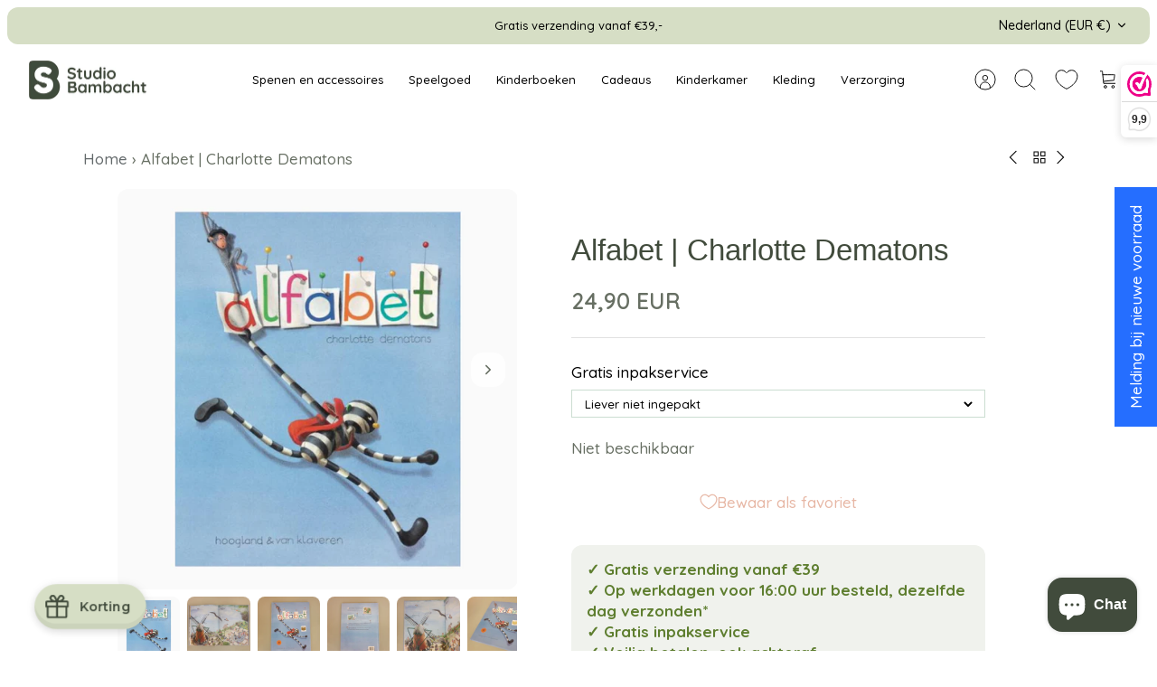

--- FILE ---
content_type: text/html; charset=utf-8
request_url: https://www.google.com/recaptcha/api2/anchor?ar=1&k=6Ldf0HQaAAAAAAzr_xFOZKETj-9NUMINow97pNKg&co=aHR0cHM6Ly93d3cuc3R1ZGlvYmFtYmFjaHQubmw6NDQz&hl=en&v=N67nZn4AqZkNcbeMu4prBgzg&size=invisible&anchor-ms=20000&execute-ms=30000&cb=uxf6uhx564tw
body_size: 48818
content:
<!DOCTYPE HTML><html dir="ltr" lang="en"><head><meta http-equiv="Content-Type" content="text/html; charset=UTF-8">
<meta http-equiv="X-UA-Compatible" content="IE=edge">
<title>reCAPTCHA</title>
<style type="text/css">
/* cyrillic-ext */
@font-face {
  font-family: 'Roboto';
  font-style: normal;
  font-weight: 400;
  font-stretch: 100%;
  src: url(//fonts.gstatic.com/s/roboto/v48/KFO7CnqEu92Fr1ME7kSn66aGLdTylUAMa3GUBHMdazTgWw.woff2) format('woff2');
  unicode-range: U+0460-052F, U+1C80-1C8A, U+20B4, U+2DE0-2DFF, U+A640-A69F, U+FE2E-FE2F;
}
/* cyrillic */
@font-face {
  font-family: 'Roboto';
  font-style: normal;
  font-weight: 400;
  font-stretch: 100%;
  src: url(//fonts.gstatic.com/s/roboto/v48/KFO7CnqEu92Fr1ME7kSn66aGLdTylUAMa3iUBHMdazTgWw.woff2) format('woff2');
  unicode-range: U+0301, U+0400-045F, U+0490-0491, U+04B0-04B1, U+2116;
}
/* greek-ext */
@font-face {
  font-family: 'Roboto';
  font-style: normal;
  font-weight: 400;
  font-stretch: 100%;
  src: url(//fonts.gstatic.com/s/roboto/v48/KFO7CnqEu92Fr1ME7kSn66aGLdTylUAMa3CUBHMdazTgWw.woff2) format('woff2');
  unicode-range: U+1F00-1FFF;
}
/* greek */
@font-face {
  font-family: 'Roboto';
  font-style: normal;
  font-weight: 400;
  font-stretch: 100%;
  src: url(//fonts.gstatic.com/s/roboto/v48/KFO7CnqEu92Fr1ME7kSn66aGLdTylUAMa3-UBHMdazTgWw.woff2) format('woff2');
  unicode-range: U+0370-0377, U+037A-037F, U+0384-038A, U+038C, U+038E-03A1, U+03A3-03FF;
}
/* math */
@font-face {
  font-family: 'Roboto';
  font-style: normal;
  font-weight: 400;
  font-stretch: 100%;
  src: url(//fonts.gstatic.com/s/roboto/v48/KFO7CnqEu92Fr1ME7kSn66aGLdTylUAMawCUBHMdazTgWw.woff2) format('woff2');
  unicode-range: U+0302-0303, U+0305, U+0307-0308, U+0310, U+0312, U+0315, U+031A, U+0326-0327, U+032C, U+032F-0330, U+0332-0333, U+0338, U+033A, U+0346, U+034D, U+0391-03A1, U+03A3-03A9, U+03B1-03C9, U+03D1, U+03D5-03D6, U+03F0-03F1, U+03F4-03F5, U+2016-2017, U+2034-2038, U+203C, U+2040, U+2043, U+2047, U+2050, U+2057, U+205F, U+2070-2071, U+2074-208E, U+2090-209C, U+20D0-20DC, U+20E1, U+20E5-20EF, U+2100-2112, U+2114-2115, U+2117-2121, U+2123-214F, U+2190, U+2192, U+2194-21AE, U+21B0-21E5, U+21F1-21F2, U+21F4-2211, U+2213-2214, U+2216-22FF, U+2308-230B, U+2310, U+2319, U+231C-2321, U+2336-237A, U+237C, U+2395, U+239B-23B7, U+23D0, U+23DC-23E1, U+2474-2475, U+25AF, U+25B3, U+25B7, U+25BD, U+25C1, U+25CA, U+25CC, U+25FB, U+266D-266F, U+27C0-27FF, U+2900-2AFF, U+2B0E-2B11, U+2B30-2B4C, U+2BFE, U+3030, U+FF5B, U+FF5D, U+1D400-1D7FF, U+1EE00-1EEFF;
}
/* symbols */
@font-face {
  font-family: 'Roboto';
  font-style: normal;
  font-weight: 400;
  font-stretch: 100%;
  src: url(//fonts.gstatic.com/s/roboto/v48/KFO7CnqEu92Fr1ME7kSn66aGLdTylUAMaxKUBHMdazTgWw.woff2) format('woff2');
  unicode-range: U+0001-000C, U+000E-001F, U+007F-009F, U+20DD-20E0, U+20E2-20E4, U+2150-218F, U+2190, U+2192, U+2194-2199, U+21AF, U+21E6-21F0, U+21F3, U+2218-2219, U+2299, U+22C4-22C6, U+2300-243F, U+2440-244A, U+2460-24FF, U+25A0-27BF, U+2800-28FF, U+2921-2922, U+2981, U+29BF, U+29EB, U+2B00-2BFF, U+4DC0-4DFF, U+FFF9-FFFB, U+10140-1018E, U+10190-1019C, U+101A0, U+101D0-101FD, U+102E0-102FB, U+10E60-10E7E, U+1D2C0-1D2D3, U+1D2E0-1D37F, U+1F000-1F0FF, U+1F100-1F1AD, U+1F1E6-1F1FF, U+1F30D-1F30F, U+1F315, U+1F31C, U+1F31E, U+1F320-1F32C, U+1F336, U+1F378, U+1F37D, U+1F382, U+1F393-1F39F, U+1F3A7-1F3A8, U+1F3AC-1F3AF, U+1F3C2, U+1F3C4-1F3C6, U+1F3CA-1F3CE, U+1F3D4-1F3E0, U+1F3ED, U+1F3F1-1F3F3, U+1F3F5-1F3F7, U+1F408, U+1F415, U+1F41F, U+1F426, U+1F43F, U+1F441-1F442, U+1F444, U+1F446-1F449, U+1F44C-1F44E, U+1F453, U+1F46A, U+1F47D, U+1F4A3, U+1F4B0, U+1F4B3, U+1F4B9, U+1F4BB, U+1F4BF, U+1F4C8-1F4CB, U+1F4D6, U+1F4DA, U+1F4DF, U+1F4E3-1F4E6, U+1F4EA-1F4ED, U+1F4F7, U+1F4F9-1F4FB, U+1F4FD-1F4FE, U+1F503, U+1F507-1F50B, U+1F50D, U+1F512-1F513, U+1F53E-1F54A, U+1F54F-1F5FA, U+1F610, U+1F650-1F67F, U+1F687, U+1F68D, U+1F691, U+1F694, U+1F698, U+1F6AD, U+1F6B2, U+1F6B9-1F6BA, U+1F6BC, U+1F6C6-1F6CF, U+1F6D3-1F6D7, U+1F6E0-1F6EA, U+1F6F0-1F6F3, U+1F6F7-1F6FC, U+1F700-1F7FF, U+1F800-1F80B, U+1F810-1F847, U+1F850-1F859, U+1F860-1F887, U+1F890-1F8AD, U+1F8B0-1F8BB, U+1F8C0-1F8C1, U+1F900-1F90B, U+1F93B, U+1F946, U+1F984, U+1F996, U+1F9E9, U+1FA00-1FA6F, U+1FA70-1FA7C, U+1FA80-1FA89, U+1FA8F-1FAC6, U+1FACE-1FADC, U+1FADF-1FAE9, U+1FAF0-1FAF8, U+1FB00-1FBFF;
}
/* vietnamese */
@font-face {
  font-family: 'Roboto';
  font-style: normal;
  font-weight: 400;
  font-stretch: 100%;
  src: url(//fonts.gstatic.com/s/roboto/v48/KFO7CnqEu92Fr1ME7kSn66aGLdTylUAMa3OUBHMdazTgWw.woff2) format('woff2');
  unicode-range: U+0102-0103, U+0110-0111, U+0128-0129, U+0168-0169, U+01A0-01A1, U+01AF-01B0, U+0300-0301, U+0303-0304, U+0308-0309, U+0323, U+0329, U+1EA0-1EF9, U+20AB;
}
/* latin-ext */
@font-face {
  font-family: 'Roboto';
  font-style: normal;
  font-weight: 400;
  font-stretch: 100%;
  src: url(//fonts.gstatic.com/s/roboto/v48/KFO7CnqEu92Fr1ME7kSn66aGLdTylUAMa3KUBHMdazTgWw.woff2) format('woff2');
  unicode-range: U+0100-02BA, U+02BD-02C5, U+02C7-02CC, U+02CE-02D7, U+02DD-02FF, U+0304, U+0308, U+0329, U+1D00-1DBF, U+1E00-1E9F, U+1EF2-1EFF, U+2020, U+20A0-20AB, U+20AD-20C0, U+2113, U+2C60-2C7F, U+A720-A7FF;
}
/* latin */
@font-face {
  font-family: 'Roboto';
  font-style: normal;
  font-weight: 400;
  font-stretch: 100%;
  src: url(//fonts.gstatic.com/s/roboto/v48/KFO7CnqEu92Fr1ME7kSn66aGLdTylUAMa3yUBHMdazQ.woff2) format('woff2');
  unicode-range: U+0000-00FF, U+0131, U+0152-0153, U+02BB-02BC, U+02C6, U+02DA, U+02DC, U+0304, U+0308, U+0329, U+2000-206F, U+20AC, U+2122, U+2191, U+2193, U+2212, U+2215, U+FEFF, U+FFFD;
}
/* cyrillic-ext */
@font-face {
  font-family: 'Roboto';
  font-style: normal;
  font-weight: 500;
  font-stretch: 100%;
  src: url(//fonts.gstatic.com/s/roboto/v48/KFO7CnqEu92Fr1ME7kSn66aGLdTylUAMa3GUBHMdazTgWw.woff2) format('woff2');
  unicode-range: U+0460-052F, U+1C80-1C8A, U+20B4, U+2DE0-2DFF, U+A640-A69F, U+FE2E-FE2F;
}
/* cyrillic */
@font-face {
  font-family: 'Roboto';
  font-style: normal;
  font-weight: 500;
  font-stretch: 100%;
  src: url(//fonts.gstatic.com/s/roboto/v48/KFO7CnqEu92Fr1ME7kSn66aGLdTylUAMa3iUBHMdazTgWw.woff2) format('woff2');
  unicode-range: U+0301, U+0400-045F, U+0490-0491, U+04B0-04B1, U+2116;
}
/* greek-ext */
@font-face {
  font-family: 'Roboto';
  font-style: normal;
  font-weight: 500;
  font-stretch: 100%;
  src: url(//fonts.gstatic.com/s/roboto/v48/KFO7CnqEu92Fr1ME7kSn66aGLdTylUAMa3CUBHMdazTgWw.woff2) format('woff2');
  unicode-range: U+1F00-1FFF;
}
/* greek */
@font-face {
  font-family: 'Roboto';
  font-style: normal;
  font-weight: 500;
  font-stretch: 100%;
  src: url(//fonts.gstatic.com/s/roboto/v48/KFO7CnqEu92Fr1ME7kSn66aGLdTylUAMa3-UBHMdazTgWw.woff2) format('woff2');
  unicode-range: U+0370-0377, U+037A-037F, U+0384-038A, U+038C, U+038E-03A1, U+03A3-03FF;
}
/* math */
@font-face {
  font-family: 'Roboto';
  font-style: normal;
  font-weight: 500;
  font-stretch: 100%;
  src: url(//fonts.gstatic.com/s/roboto/v48/KFO7CnqEu92Fr1ME7kSn66aGLdTylUAMawCUBHMdazTgWw.woff2) format('woff2');
  unicode-range: U+0302-0303, U+0305, U+0307-0308, U+0310, U+0312, U+0315, U+031A, U+0326-0327, U+032C, U+032F-0330, U+0332-0333, U+0338, U+033A, U+0346, U+034D, U+0391-03A1, U+03A3-03A9, U+03B1-03C9, U+03D1, U+03D5-03D6, U+03F0-03F1, U+03F4-03F5, U+2016-2017, U+2034-2038, U+203C, U+2040, U+2043, U+2047, U+2050, U+2057, U+205F, U+2070-2071, U+2074-208E, U+2090-209C, U+20D0-20DC, U+20E1, U+20E5-20EF, U+2100-2112, U+2114-2115, U+2117-2121, U+2123-214F, U+2190, U+2192, U+2194-21AE, U+21B0-21E5, U+21F1-21F2, U+21F4-2211, U+2213-2214, U+2216-22FF, U+2308-230B, U+2310, U+2319, U+231C-2321, U+2336-237A, U+237C, U+2395, U+239B-23B7, U+23D0, U+23DC-23E1, U+2474-2475, U+25AF, U+25B3, U+25B7, U+25BD, U+25C1, U+25CA, U+25CC, U+25FB, U+266D-266F, U+27C0-27FF, U+2900-2AFF, U+2B0E-2B11, U+2B30-2B4C, U+2BFE, U+3030, U+FF5B, U+FF5D, U+1D400-1D7FF, U+1EE00-1EEFF;
}
/* symbols */
@font-face {
  font-family: 'Roboto';
  font-style: normal;
  font-weight: 500;
  font-stretch: 100%;
  src: url(//fonts.gstatic.com/s/roboto/v48/KFO7CnqEu92Fr1ME7kSn66aGLdTylUAMaxKUBHMdazTgWw.woff2) format('woff2');
  unicode-range: U+0001-000C, U+000E-001F, U+007F-009F, U+20DD-20E0, U+20E2-20E4, U+2150-218F, U+2190, U+2192, U+2194-2199, U+21AF, U+21E6-21F0, U+21F3, U+2218-2219, U+2299, U+22C4-22C6, U+2300-243F, U+2440-244A, U+2460-24FF, U+25A0-27BF, U+2800-28FF, U+2921-2922, U+2981, U+29BF, U+29EB, U+2B00-2BFF, U+4DC0-4DFF, U+FFF9-FFFB, U+10140-1018E, U+10190-1019C, U+101A0, U+101D0-101FD, U+102E0-102FB, U+10E60-10E7E, U+1D2C0-1D2D3, U+1D2E0-1D37F, U+1F000-1F0FF, U+1F100-1F1AD, U+1F1E6-1F1FF, U+1F30D-1F30F, U+1F315, U+1F31C, U+1F31E, U+1F320-1F32C, U+1F336, U+1F378, U+1F37D, U+1F382, U+1F393-1F39F, U+1F3A7-1F3A8, U+1F3AC-1F3AF, U+1F3C2, U+1F3C4-1F3C6, U+1F3CA-1F3CE, U+1F3D4-1F3E0, U+1F3ED, U+1F3F1-1F3F3, U+1F3F5-1F3F7, U+1F408, U+1F415, U+1F41F, U+1F426, U+1F43F, U+1F441-1F442, U+1F444, U+1F446-1F449, U+1F44C-1F44E, U+1F453, U+1F46A, U+1F47D, U+1F4A3, U+1F4B0, U+1F4B3, U+1F4B9, U+1F4BB, U+1F4BF, U+1F4C8-1F4CB, U+1F4D6, U+1F4DA, U+1F4DF, U+1F4E3-1F4E6, U+1F4EA-1F4ED, U+1F4F7, U+1F4F9-1F4FB, U+1F4FD-1F4FE, U+1F503, U+1F507-1F50B, U+1F50D, U+1F512-1F513, U+1F53E-1F54A, U+1F54F-1F5FA, U+1F610, U+1F650-1F67F, U+1F687, U+1F68D, U+1F691, U+1F694, U+1F698, U+1F6AD, U+1F6B2, U+1F6B9-1F6BA, U+1F6BC, U+1F6C6-1F6CF, U+1F6D3-1F6D7, U+1F6E0-1F6EA, U+1F6F0-1F6F3, U+1F6F7-1F6FC, U+1F700-1F7FF, U+1F800-1F80B, U+1F810-1F847, U+1F850-1F859, U+1F860-1F887, U+1F890-1F8AD, U+1F8B0-1F8BB, U+1F8C0-1F8C1, U+1F900-1F90B, U+1F93B, U+1F946, U+1F984, U+1F996, U+1F9E9, U+1FA00-1FA6F, U+1FA70-1FA7C, U+1FA80-1FA89, U+1FA8F-1FAC6, U+1FACE-1FADC, U+1FADF-1FAE9, U+1FAF0-1FAF8, U+1FB00-1FBFF;
}
/* vietnamese */
@font-face {
  font-family: 'Roboto';
  font-style: normal;
  font-weight: 500;
  font-stretch: 100%;
  src: url(//fonts.gstatic.com/s/roboto/v48/KFO7CnqEu92Fr1ME7kSn66aGLdTylUAMa3OUBHMdazTgWw.woff2) format('woff2');
  unicode-range: U+0102-0103, U+0110-0111, U+0128-0129, U+0168-0169, U+01A0-01A1, U+01AF-01B0, U+0300-0301, U+0303-0304, U+0308-0309, U+0323, U+0329, U+1EA0-1EF9, U+20AB;
}
/* latin-ext */
@font-face {
  font-family: 'Roboto';
  font-style: normal;
  font-weight: 500;
  font-stretch: 100%;
  src: url(//fonts.gstatic.com/s/roboto/v48/KFO7CnqEu92Fr1ME7kSn66aGLdTylUAMa3KUBHMdazTgWw.woff2) format('woff2');
  unicode-range: U+0100-02BA, U+02BD-02C5, U+02C7-02CC, U+02CE-02D7, U+02DD-02FF, U+0304, U+0308, U+0329, U+1D00-1DBF, U+1E00-1E9F, U+1EF2-1EFF, U+2020, U+20A0-20AB, U+20AD-20C0, U+2113, U+2C60-2C7F, U+A720-A7FF;
}
/* latin */
@font-face {
  font-family: 'Roboto';
  font-style: normal;
  font-weight: 500;
  font-stretch: 100%;
  src: url(//fonts.gstatic.com/s/roboto/v48/KFO7CnqEu92Fr1ME7kSn66aGLdTylUAMa3yUBHMdazQ.woff2) format('woff2');
  unicode-range: U+0000-00FF, U+0131, U+0152-0153, U+02BB-02BC, U+02C6, U+02DA, U+02DC, U+0304, U+0308, U+0329, U+2000-206F, U+20AC, U+2122, U+2191, U+2193, U+2212, U+2215, U+FEFF, U+FFFD;
}
/* cyrillic-ext */
@font-face {
  font-family: 'Roboto';
  font-style: normal;
  font-weight: 900;
  font-stretch: 100%;
  src: url(//fonts.gstatic.com/s/roboto/v48/KFO7CnqEu92Fr1ME7kSn66aGLdTylUAMa3GUBHMdazTgWw.woff2) format('woff2');
  unicode-range: U+0460-052F, U+1C80-1C8A, U+20B4, U+2DE0-2DFF, U+A640-A69F, U+FE2E-FE2F;
}
/* cyrillic */
@font-face {
  font-family: 'Roboto';
  font-style: normal;
  font-weight: 900;
  font-stretch: 100%;
  src: url(//fonts.gstatic.com/s/roboto/v48/KFO7CnqEu92Fr1ME7kSn66aGLdTylUAMa3iUBHMdazTgWw.woff2) format('woff2');
  unicode-range: U+0301, U+0400-045F, U+0490-0491, U+04B0-04B1, U+2116;
}
/* greek-ext */
@font-face {
  font-family: 'Roboto';
  font-style: normal;
  font-weight: 900;
  font-stretch: 100%;
  src: url(//fonts.gstatic.com/s/roboto/v48/KFO7CnqEu92Fr1ME7kSn66aGLdTylUAMa3CUBHMdazTgWw.woff2) format('woff2');
  unicode-range: U+1F00-1FFF;
}
/* greek */
@font-face {
  font-family: 'Roboto';
  font-style: normal;
  font-weight: 900;
  font-stretch: 100%;
  src: url(//fonts.gstatic.com/s/roboto/v48/KFO7CnqEu92Fr1ME7kSn66aGLdTylUAMa3-UBHMdazTgWw.woff2) format('woff2');
  unicode-range: U+0370-0377, U+037A-037F, U+0384-038A, U+038C, U+038E-03A1, U+03A3-03FF;
}
/* math */
@font-face {
  font-family: 'Roboto';
  font-style: normal;
  font-weight: 900;
  font-stretch: 100%;
  src: url(//fonts.gstatic.com/s/roboto/v48/KFO7CnqEu92Fr1ME7kSn66aGLdTylUAMawCUBHMdazTgWw.woff2) format('woff2');
  unicode-range: U+0302-0303, U+0305, U+0307-0308, U+0310, U+0312, U+0315, U+031A, U+0326-0327, U+032C, U+032F-0330, U+0332-0333, U+0338, U+033A, U+0346, U+034D, U+0391-03A1, U+03A3-03A9, U+03B1-03C9, U+03D1, U+03D5-03D6, U+03F0-03F1, U+03F4-03F5, U+2016-2017, U+2034-2038, U+203C, U+2040, U+2043, U+2047, U+2050, U+2057, U+205F, U+2070-2071, U+2074-208E, U+2090-209C, U+20D0-20DC, U+20E1, U+20E5-20EF, U+2100-2112, U+2114-2115, U+2117-2121, U+2123-214F, U+2190, U+2192, U+2194-21AE, U+21B0-21E5, U+21F1-21F2, U+21F4-2211, U+2213-2214, U+2216-22FF, U+2308-230B, U+2310, U+2319, U+231C-2321, U+2336-237A, U+237C, U+2395, U+239B-23B7, U+23D0, U+23DC-23E1, U+2474-2475, U+25AF, U+25B3, U+25B7, U+25BD, U+25C1, U+25CA, U+25CC, U+25FB, U+266D-266F, U+27C0-27FF, U+2900-2AFF, U+2B0E-2B11, U+2B30-2B4C, U+2BFE, U+3030, U+FF5B, U+FF5D, U+1D400-1D7FF, U+1EE00-1EEFF;
}
/* symbols */
@font-face {
  font-family: 'Roboto';
  font-style: normal;
  font-weight: 900;
  font-stretch: 100%;
  src: url(//fonts.gstatic.com/s/roboto/v48/KFO7CnqEu92Fr1ME7kSn66aGLdTylUAMaxKUBHMdazTgWw.woff2) format('woff2');
  unicode-range: U+0001-000C, U+000E-001F, U+007F-009F, U+20DD-20E0, U+20E2-20E4, U+2150-218F, U+2190, U+2192, U+2194-2199, U+21AF, U+21E6-21F0, U+21F3, U+2218-2219, U+2299, U+22C4-22C6, U+2300-243F, U+2440-244A, U+2460-24FF, U+25A0-27BF, U+2800-28FF, U+2921-2922, U+2981, U+29BF, U+29EB, U+2B00-2BFF, U+4DC0-4DFF, U+FFF9-FFFB, U+10140-1018E, U+10190-1019C, U+101A0, U+101D0-101FD, U+102E0-102FB, U+10E60-10E7E, U+1D2C0-1D2D3, U+1D2E0-1D37F, U+1F000-1F0FF, U+1F100-1F1AD, U+1F1E6-1F1FF, U+1F30D-1F30F, U+1F315, U+1F31C, U+1F31E, U+1F320-1F32C, U+1F336, U+1F378, U+1F37D, U+1F382, U+1F393-1F39F, U+1F3A7-1F3A8, U+1F3AC-1F3AF, U+1F3C2, U+1F3C4-1F3C6, U+1F3CA-1F3CE, U+1F3D4-1F3E0, U+1F3ED, U+1F3F1-1F3F3, U+1F3F5-1F3F7, U+1F408, U+1F415, U+1F41F, U+1F426, U+1F43F, U+1F441-1F442, U+1F444, U+1F446-1F449, U+1F44C-1F44E, U+1F453, U+1F46A, U+1F47D, U+1F4A3, U+1F4B0, U+1F4B3, U+1F4B9, U+1F4BB, U+1F4BF, U+1F4C8-1F4CB, U+1F4D6, U+1F4DA, U+1F4DF, U+1F4E3-1F4E6, U+1F4EA-1F4ED, U+1F4F7, U+1F4F9-1F4FB, U+1F4FD-1F4FE, U+1F503, U+1F507-1F50B, U+1F50D, U+1F512-1F513, U+1F53E-1F54A, U+1F54F-1F5FA, U+1F610, U+1F650-1F67F, U+1F687, U+1F68D, U+1F691, U+1F694, U+1F698, U+1F6AD, U+1F6B2, U+1F6B9-1F6BA, U+1F6BC, U+1F6C6-1F6CF, U+1F6D3-1F6D7, U+1F6E0-1F6EA, U+1F6F0-1F6F3, U+1F6F7-1F6FC, U+1F700-1F7FF, U+1F800-1F80B, U+1F810-1F847, U+1F850-1F859, U+1F860-1F887, U+1F890-1F8AD, U+1F8B0-1F8BB, U+1F8C0-1F8C1, U+1F900-1F90B, U+1F93B, U+1F946, U+1F984, U+1F996, U+1F9E9, U+1FA00-1FA6F, U+1FA70-1FA7C, U+1FA80-1FA89, U+1FA8F-1FAC6, U+1FACE-1FADC, U+1FADF-1FAE9, U+1FAF0-1FAF8, U+1FB00-1FBFF;
}
/* vietnamese */
@font-face {
  font-family: 'Roboto';
  font-style: normal;
  font-weight: 900;
  font-stretch: 100%;
  src: url(//fonts.gstatic.com/s/roboto/v48/KFO7CnqEu92Fr1ME7kSn66aGLdTylUAMa3OUBHMdazTgWw.woff2) format('woff2');
  unicode-range: U+0102-0103, U+0110-0111, U+0128-0129, U+0168-0169, U+01A0-01A1, U+01AF-01B0, U+0300-0301, U+0303-0304, U+0308-0309, U+0323, U+0329, U+1EA0-1EF9, U+20AB;
}
/* latin-ext */
@font-face {
  font-family: 'Roboto';
  font-style: normal;
  font-weight: 900;
  font-stretch: 100%;
  src: url(//fonts.gstatic.com/s/roboto/v48/KFO7CnqEu92Fr1ME7kSn66aGLdTylUAMa3KUBHMdazTgWw.woff2) format('woff2');
  unicode-range: U+0100-02BA, U+02BD-02C5, U+02C7-02CC, U+02CE-02D7, U+02DD-02FF, U+0304, U+0308, U+0329, U+1D00-1DBF, U+1E00-1E9F, U+1EF2-1EFF, U+2020, U+20A0-20AB, U+20AD-20C0, U+2113, U+2C60-2C7F, U+A720-A7FF;
}
/* latin */
@font-face {
  font-family: 'Roboto';
  font-style: normal;
  font-weight: 900;
  font-stretch: 100%;
  src: url(//fonts.gstatic.com/s/roboto/v48/KFO7CnqEu92Fr1ME7kSn66aGLdTylUAMa3yUBHMdazQ.woff2) format('woff2');
  unicode-range: U+0000-00FF, U+0131, U+0152-0153, U+02BB-02BC, U+02C6, U+02DA, U+02DC, U+0304, U+0308, U+0329, U+2000-206F, U+20AC, U+2122, U+2191, U+2193, U+2212, U+2215, U+FEFF, U+FFFD;
}

</style>
<link rel="stylesheet" type="text/css" href="https://www.gstatic.com/recaptcha/releases/N67nZn4AqZkNcbeMu4prBgzg/styles__ltr.css">
<script nonce="AYrNUk56EH2YTMy-GS6dWA" type="text/javascript">window['__recaptcha_api'] = 'https://www.google.com/recaptcha/api2/';</script>
<script type="text/javascript" src="https://www.gstatic.com/recaptcha/releases/N67nZn4AqZkNcbeMu4prBgzg/recaptcha__en.js" nonce="AYrNUk56EH2YTMy-GS6dWA">
      
    </script></head>
<body><div id="rc-anchor-alert" class="rc-anchor-alert"></div>
<input type="hidden" id="recaptcha-token" value="[base64]">
<script type="text/javascript" nonce="AYrNUk56EH2YTMy-GS6dWA">
      recaptcha.anchor.Main.init("[\x22ainput\x22,[\x22bgdata\x22,\x22\x22,\[base64]/[base64]/MjU1Ong/[base64]/[base64]/[base64]/[base64]/[base64]/[base64]/[base64]/[base64]/[base64]/[base64]/[base64]/[base64]/[base64]/[base64]/[base64]\\u003d\x22,\[base64]\\u003d\\u003d\x22,\x22w43Cky5PwoHDqSfCmMOiasKQw5vCmQtcw45HNsOYw4VvKVXCqXB9c8OGwrDDpsOMw5zCohJqwqgODzXDqS3CpHTDlsOvYhs9w7bDqMOkw6/Dg8KhwovCgcOkKwzCrMK0w5/DqnYAwoHClXHDrcOGZcKXwrPCtsK0dxfDi13CqcKbJMKowqzChXRmw7LChMOCw717I8KZAU/[base64]/DjVgOR8K4ewnCusOcHk5yDFfDt8OawqjCqRQEYcOOw6TCpzN6FVnDrRjDlX8ewrt3IsKsw4fCm8KbIgsWw4LCizbCkBNCwqs/w5LCjmYObjwMwqLCkMKLOsKcAgbCp0rDnsKVwozDqG5KY8KgZUnDphrCucOKwox+SDzCmcKHYxEWHwTDpcOqwpxnw7HDiMO9w6TCgMOhwr3Cqh3Ci1k9ClNVw77Cg8OVFT3DjcO6wpVtwr7DlMObwoDCrMOGw6jCs8OlwqvCu8KBHMOCc8K7wqHCu2d0w4/CiDU+dMOTFg0GKcOkw49xwr5Uw4fDn8OjLUpbwpsyZsOswqJCw7TCknnCnXLCiWkgwonCoWtpw4ldH1fCvXPDq8OjMcONQS4hdsKRe8O/EWfDth/ChMKZZhrDjcOFwrjCrSwjQMOuU8O9w7AjdMOEw6/CpCgxw57ClsOgBCPDvRjCucKTw4XDoQDDlkUAbcKKOADDt2DCusO2w5sabcKjRwU2dMKlw7PClxzDqcKCCMOiw6nDrcKPwrQNQj/CnULDoS4mw7BFwr7DscKgw73CtcKXw6zDuAh9UsKqd3Y6cErDlFA4wpXDtm/[base64]/CmFgjw7PDtcO/wofCqMKCw4LDqsKOwqU7wq/Dlgoiwp4YCRZ3V8K/w4XDpTLCmAjCnhV/w6DCscOREUjCkCR7e2bCjFHCt0Yqwplgw4/[base64]/[base64]/McO5T8KPw7fDl8KoOcOGwrc2JMOuwo/Cg8Krw6zDt8Oiwq/CqQnCtCLCgH9JBn7DtBnCtFfCqsOQLsKuUExwGinCscO+H1jDhMOEw5vDscOVDQwFw6XDjVTDsMO8w75bw7EcM8K7IsKSVcKyEQfDpRjCv8OzGGhPw4FPwolMw4DDnFsxSlgxMcO7wrJQRBnCjMKobMKOL8OAw7tpw5XDnhXDlW/Cuy3DhMKVD8KGHVxEGTF3cMKRCsO1EMO8PUk+w4/Cq2jDpMOXWMKNwojCuMOjwoQ4ScK7wqDChCXCrcKswobCsglWwrRQw6/Cq8K4w7DCjUDDkh47woXCpMKAw5IxwqbDlCtBwqbCmC9BEsO8b8K1w7NQwqo0wo/CrcKJGAdwwqhhw5bCo3/DvnDDq0rDrUMvw4Jkf8KcQ0TDtBkbc1EJScKRwqrCmQg1w6zDrsO5wo7DhVtaIFQ3w7vCsGvDnlspISBBXMK/[base64]/CgjgSMcKnDA0QFDBHGMOqwpDDicKgRsKswprDqw7Dgy/CgCYBw4DCmRrDryHDocOoRlANwrvDhTHDsxrCmsKHYxAbWsKbw7xzLT3Dr8KCw73CrcKvXMOHwrQfZi4eQwDCtwrCpMOIKcKISVrCukRHUsKswrZRw4RWwojCmMOZwrvCrsKSJ8OaSCrDlcOvwr/CnnF+wps4bMKpw5BscsOQGWvDmXbCkTkBIMKbeVDDtcKYwozCjQ3DvzrClcKnbX9nwr/CuhrCqXXChhRsJMKiVsOUDGTDgcKqwofDiMKHWyPCsWUQBcOjKMOnwqFUw4nCsMOtGcKGw6zCvg3Csi3ChUc3fMKYETMiw53CsxJoZMOcwoDCp1fDnwFPwo9awq0ZCWfClWLDjGfDmyPDo3fDnjnCh8OQwoI/w7l2w6DCoFtywr1pwrPCnG/ChcK2w7TDoMODS8OewoNPJDFxwrLCkcO2w7kZw4rCvMK3PQHDuwLDg2LCmcOxMsKfw5k3w4tUwrhTw5AGw4slwqbDuMKtUcO9wqjDjMK0ZcKfZcKFDcK0JcO5w77CiVEyw4I3wpoGwq/Dp2HCpWXCtRXDikvDqAPCohIEZk4lwoPCoTfDvMKKDHQyCw3Ds8KAbj/[base64]/wq5cwpvDjFHDhMKADBbDtV/CmcKlw70yNRjDqxBawoIgwrYTKE7CscK1w6o7cVPDmsKZEzDDolJLw6LDmy/DtGvCoCp7wrvDsRLDiiNRNkdBw5rCqQHClsKldA1jScOIAgXCkcOvw7TDiDHCgsKvfkRQw6x4wr1+exPCjiLDuMOgw6h4w4jCiRrDkBl/woDDnglzSmYnw5lxwpTDtcOww6oLw5oSacOPKSMiflFHM0HDqMKpw6IJw5Ezw47DosK0MMKqNcONGWXCgDLCtcOhThNhCGFVwqRTFXnDtMK6XMKsw7PDrFXCisKOwqTDj8KVworDmQvCr8KReF/[base64]/CjU3ChElMwqPCjcOiwq3Cq8KGw7sHAFldAR/CsAUKX8KzXSHCmsK3PXNFbsOGwqJCUSYlRMOhw4DDqAPDncOqT8O/[base64]/NMKMOMOBw5zCsH7Cv8O8w5IpbsONYDQsCsO2w77DqcOfw6TDgG1Ww5l2wojCml0fOhB4w4zDmATDoFcdRhEoHhl1w5TDqThEUlB6U8O7w78Yw6PDlsOMU8K/[base64]/CmnMdwqTCsMO9TMKmUsKbE1ohw6c3wqk9LD/DmEtTw4jCkzLCknp4woTDqRrDpUR0w6LDpGcuw6sNwrTDhBPCsTYXw5rCg3hLNHdvWXnDlSMDJcOnTnXCj8O6YcOww4dWK8KfwrLClcOmw5LCkjjCgFYAYR4YMyoDw77CsWZdCSjDpnAFwqjCusOEw4RSCcOZwonDvGsFIMKQQwDCqGbDhhw7w4PDh8O9IwR/[base64]/CgCjCrXzCgT/[base64]/ClcKQwpYdbm3Dr1srw7LCscKhWTRrwoNxwqZEw7TCtsK4w6nDlMOWX2lQwrYyw7hySQnDusK5w5Ymw7t/[base64]/[base64]/CnMKKLT0TAMK/HQRtw5UsdsOGfifDusOqwrHCvj92VsKVThU6wrsGw7/[base64]/Cj8KIw61/[base64]/DqjzCuxPDrsK0MsKRJMK4P8KZRnbDj2RhwpLCvmwPJFsBcjTDjXvCmxDCr8KKb1tvwrxSwrtew5jDpMO6e0M0w5/Cq8KjwpnClMKUwrPDtsO2fl/CmxITEcKRwqjDol47w65va3fChgpww6TCs8KRYFPCi8KQfcKaw7zDihVSFcOowrHCuxRhOcOIw6haw41Cw4HCgxHCrR93FcKFw74gw7Jlw54WZcOLcRzDhcOxw7geXMKNRsOdMUnDm8K4LRMKwrE/w7PClsKLQWjCtcOhRMO3QMKYZcKzesOnL8OnwrnChBd/[base64]/CqsKww6HCrMKJa8Ogw4bCiW8bw7s+bgw5wr4MWMOlXyVjwqc1wr/Dr1w/w6PDmsK3GS0ofATDkg7CjMOTw5LCiMKqwrlRJlNpwo7DmA/DmMKMHUt2woPDnsKbw6AadXBLw6LCg3rCg8KTwrUBGMK3BsKqw6TDqTDDmMOCwokawr0lD8Osw6A0UMKZw7fCmsKXwqvCjGTDtcKdwoJKwoNuwplTIsOaw6l6wqnCny14GkbDg8Ogw4MuQQ0fw73DjhLCnMK7w6Nxw5rDpx/Dmhx8Z2DDtXHDhkYHM0LDkgPDi8KQwrjCmMKHw4UhRMO4c8K6w43ClwzDjlfDlB/DukTDhl/CvsKuw7s4wqIwwrZWSA/CtMOuwqXCpMKcw53CtlDDucK9w4AQGSAUw4V7w7sRFAXCosOVwqoiw4NEbxDDjcKJScKFRGQUwr9TGG3CkMK6woXDv8OieF7CtzzCi8O1V8KsJ8KXw6zCjsONAkwTwoLCpcKQU8ODJCzCpVDCusOfwqYpGm/DnivCh8Oew6jDnUILfsOtw6Bfw5cFwrJQVBJvfwkQw7nDnCEmNcOUwpZ7wo1CwrbCmMKaworComMfw487w4EDMn9twpQBwqkywpzCtRE/w5nDt8O8w7skKMO4V8Oyw5FLwr3CjEHDsMKSw6HCucK7wo4gPMOswr0ELcOBw7fDgsOXwoFDWsOgwqZ9w7jDqHLCrMKzw6MQIcKfU0BIwqHDn8K+DMKxTXNLXsOUw7RnIsKhPsKlw6EKbRocY8OTMMK8wrxcPsO/ecOpw5BmwobCggTDscKYw5TCsV7Cq8KyUHXDucKkJMKUAMO1w7rDuAIiIsKqw4fDkMKnOsKxwrkXw7nCvy4Ow74UbsK6w5vCssOxWcOdREHCqWAWRAprTC/CmhvCjMK7cFcfwr/DtUdwwrbDq8K1wqjCosONHxPCvyLDnlPDuWxVZ8OqL0B8w7DCuMOGUMO5JThTQsO4wr1Jw5vDq8KdK8OyTRHCnxvCn8KnasKrWMKGwoUJw7bCp25/YsKTw4QvwqtUwoRkw5oIw5QSwozDosKze0DDg0t2UCTCgAzCmz4zVwo8wpALw4bDnsOcw7YCcsK8Km9+JsOuMMKDVcKGwqZewpFLbcKEBl9BwrXCi8KDwrnDszUQdT3CkwBfAsKdTkvCnkDDr1zDvsKwZ8Oow5rCgcOLccOKWX3CisOkwpR4w6gWQMOdwq/[base64]/CrU3CrxjChgfCukIwwpJjwphnw6fCjy7DuDHClsOqQXnDkVfDp8OyfMKgPD0JDGjDvSo2w4/[base64]/[base64]/wr4Uw6/[base64]/DrsK6Ukw9wqJDwrrCt1A5GcOHElnDpSc1w4TCqXM8WMOgw6fCsxhJbhnCvcKzRhc2IVrDoV8NwoVZw41udG1Hw6YXeMOCaMKCFTtBFnkFwpHDt8KBckDDngo8ThLCj3FIa8KCJcOEw4ZIeQc1wpEYw6nCuxDCkMK/wpZWZknDuMKiYy3CmA81woYrHg41OzRhw7PDncKAw4HDmcKPw7TDlgLCgmpJGcOJwqtoS8KaLmrCl15ZwobCm8KqwoPDoMOuw7PDqyHClUXDmcOewp14wr7Cn8KocHx5fcOew73Di2nDjzfClQXDr8OvFDp7MEUteVZ7w5QPw6Nvwo/Cn8KTwpU0woHDmlPDlmLDlSwmNsK3ExhIFsKNFMK4w5fDmsKAVWddw6LDgcK7w45Zw6XDhcKAU3rDkMKbcwvDoDk4wqspT8KuP25hw6IswrkPwrfDvxPCoApsw4zCv8K8w4xqAcODwrXDvsKzwqHCvXfCliJLcUTCvsKiQCcuwrd1wopfw6/DiS9CJMK5Q2dbQWbCucKXwpbDs2xSwrs1NwIIWDhtw7VCCXYew51Kw6o6fBhcwpfDtsO/[base64]/[base64]/[base64]/CtcKoJcKGF2gIw6LDm8K+wpDChzdow7rCqsKRw4s0UcOBOcOpGsOzeiNTZcOqw6vCj3kiQcKFe00xUyDDkTXDrsKTKihdw43DpidywrBlZSbDoXs3wqTDsz7DrHMcSBkQw4/CukVKQ8O0wr0CworDjAs+w4nClSVLbMO2fcKfL8OwFcO4VEDDqilew5bCngnDuypzGsK0w5QTwqHDpcO6ccOpLyTDmcORaMOYcMKqw6jDq8KvFiZ+dcOEw47CvWHCtVkNwocCQMKXwqvCkcOERyE7ccOkw4bDsUo3QMKiw4bCjQDDrcO8w58iSmcVw6DCj1/Cl8KQwqZiwprCpsKewpvDgW5kU1DCgMK5FMKMwrvClsKBwqZrw4nDsMOsbCjDsMKHJUPCt8K1KTTCiTnDnsOeJA/DrArDucKewp5wZMKtUMKgJMKmBTrDncOXS8K+CcOoQsKxwo7DisK7Bx9aw63CqsOuVWPCk8OAJsKEIsOUwrd/[base64]/wq/[base64]/DsVrDs8OqwqAJwoPDkcK3wpcdw7Vnw6TCnSrDiMKudQHCjnPCvEQQw6vDqsODw65vAMO+w73CrWBhwqXCsMK4w4I6w7/Clk1THsO1HR7Dq8KHGMOVw5w+w5U4QHnDr8KnJD3CqHpxwqYwa8OHwrzDpGfCr8K+woFyw5PDkR0owr0Nw63CvTvDn17Dq8KFw6bCoGXDjMKlwonCo8OtwpMAw6PDjCJQTW5ywqRwVcKLTsKeb8OiwpB4fC/CgDnDn1PDscKXBBHDtMKmwojChyBcw4nCsMOzPgXDgmFuacKUaB3DslcSEXZnMMKlD2QhAGHDjk7Cr2/DtcKLw6HDkcOEZsKQCXfCssK1fGULLMKZw6YqEAfDkVJ6IMKEwqPClsOObcO6wrrCjEXCp8K2w7pWw5TDvHHDpcKqw4xgw69SwrHDjcOpQMKGw6h9woHDqnzDlkFow7bDlSzCqgnDn8KCBcOSUcKuJGhEw7wQwow1w4nDuSUZNi0/wos2MsKnOj0mwqnDp0g6MA/DrsOGQcO9wrJrw5bCl8K2c8OBwpDCrsKkSBHCg8KVUcOrw7fDkldNwpdqw4/DoMKoOksIwp3DkzwPw4LCmHfCg397fnbCocKsw6vClzd1w7jDm8KLDGV+w7fDjQ4mwqjCmFkMwqLCksOVL8OFw4JXw5crRsOvFT/DicKPXsOaXyrDh11GUWx1MkPDmE9rMkfDqcOlI246w75vwr0IKX0ZMMOSwpzCjWPCnsO5YDDCh8KCMnAKwrdbwrx2esK0dMOZwpUUwp3Ds8OJwoEdwqpgw6wqFwDDkm7CnsKvBFVpw5LChR7Cu8Ktwrk/LsO/[base64]/DhcKIw68dYMOrJXQHwphnw5/CjsKPURUBdwkmw4N/woMLwpXChW7CpsOKwo8tfMOEwojCnxLCoxTDrsKBHT3DnSRIVR/Dp8KFbQkjWgTDp8OGSRl+esKjw7hWRsOPw7TCizXDhkVmwqcmM1tmw74eWmXDvHvCvA/Dq8OLw7fDgTI5OHvCsH4uwpfDgcK/eHx+R0zDjD8Ub8KqwrbCqkrDri/Cj8Oiw7TDnw/CmmvCkcOpwpnDtMK3RcOmwr55L2sieEnCi1LCmHZZw5HDgsOyQDoUOcO0wrLDpWzCnC9ywrLDi3FXasKTHn3CpHDCssKEMMKFLgnDvsK8UsK/BcO6w5bDiD5qIijDkD5rwqQnw5rDncORfsKVL8K/[base64]/DhHtCJMKrw4nDocKKQMOXw7vDs8O4H8KSw6hDw79/XzUXQMOXOcKUwod7wq0RwrJAd0lhKD/[base64]/[base64]/Dt8OLFwjDksKaIzI0w7HCkVnDgMOfw6jDvMK2wpAbw5XDisONVx/DnVrDslEEwqcawobChDtkw4zCnR/CthlDw6rDtBscPcOxwozCiCjDshpDw7wLw43CtcKIw7YWDnFYMMKyRsKFJ8ONwqF6w7nClcOgwoARUQo7LcOMHxQKZVsqwqfCiC7CuAgQdig5w4nCsWJYw7/[base64]/DrjjCsiAYwr3Dq8K3w4DCm8Kjw4zCiB7CrmXDl8Kbe8KQw4TCq8KhHcK9wrDCiAh7w7UyMMKSw5cVwrBtw5fCj8K8McKywoVrwoggVSrDssOswp/Dkx0zwqHDmsK+M8Odwos8wp/[base64]/LMOvw5VINTXDkgfDhXBKw4dtXjDCn8O2IUzCusKGf1/CqcKTwoxtU0dfdUAqAxvChMOPw6HCpUDCqcOUTcOZwps5wpp2UMOQwp1yw47Cm8KHQMKZw5RKwrAWTMK/MsOEw4gvC8K0P8O9wq9ewrMoTCBgQ0Ehd8KUw5PDuC3CrHcHDmbCpMKwwpTDiMOdwpHDncKKcB4nw40kMcOeEWXDt8KRw558wp3CmcO/EsOhwq/CsGQxwrDCrsOjw4ltJTRNwqvDpcKYdRo+SlDDmcKRwovDhU0iEcOqw6vDt8K5wrnCqsKCORXDu33Dg8KDNsOrw4BMU0oMQzDDiWd9wp/Du3V0csOCwp7CpcOsUQM5wqQ6wp3DmQfDuk8lw44TXMOoMAxzw6jDslDDlz9yZWjCsTlDcMKyEMO3wpLChk0/woFWfcOjw6DDq8K/BsOzw5LCicKjw61vwqAkccKGworDlMKhBy1JZMODbsOqbcO1wrQraFFEw4o0w4sbLXseanfDr3tAH8KDW3IDZkUKw7hmD8Kaw6jCnsOZCDkMw5BJOMKGN8OfwrF/b17CmDcaf8KzShbDtMOJEMOwwo1VLsKhw6bDmDA4w5YdwrhAdsKSISjCgMOYBcKBwr/Dq8OCwow4WiXCvErDqhMJw4ESwrjCpcKYf1/Dm8OBKkfDsMOmX8KAdzLClBtPw5NIw7TCgC00McO4HR0IwrkwbMOGwrHDo0PCtE7Co3vCncOswrzDpcKkccOaXEAEw7tsdktlUMOff1XCosKOE8Kuw4BBFwzDuwQPQnXDnsKKw40ARMKUSzdRw5IqwpkUwrVpw6XCsS/CkMKGHDk8Q8OffMO1WcKaRElLw77DhEMJwoxkRxPCs8O0wro/e2Zww5x7wozCjMK3EcKnDCkyS3zChsOHfcO7bsKfXXYHPhTDqsK1VsK+w7HDuBTDvnh3eHLDqxwTZHIrw7/DgAfDkBLDi2LDmcORwqvDjMK3K8OEH8KhwrsxfSocTcKZw43ChMKFT8OkDnd5LsOZw4xJw6/DiWVOwpvCqcOPwrorwqx5w5PCtGzDoEHDoGrCgcKUZ8KqWj5gwo7CgHjDkzEARVjCiGbDssK/woXDl8OWHDhMwqfCmsK/f2PDicOlw5VxwowRJMKcd8KMIsKmwpEMd8O7w6oow6PDqW1oJipCDsOnw7hkMcO1RDwkEFA/D8K8b8OiwqdCw70gwqhOeMO7FsKRCMOrfW3CjQFlw5Zkw7vCssKsSTQNVMK6wqwSDX7CtVLCuAjCqA4fI3PClw0SCMKeMcOpHnDCusK5w5LCrxjDnMKxw5hKeWkNwqF0wqPCumRIwr/DkgdXVwLDgMK9NhJAw5B3wpMYw6/DnFNTwq3CjcK+ehZGQCxfwqYawpPDmB0rQ8OdehsDw7PClcOJW8OyGnHCmsOVAcKUwqTDqcOcIDhgfXM+woHCvSs/[base64]/XHvCn13ClsOaNcOKw67DuMOjEWEJOXwISxvCl0nCr3XCmAw1w48Hw5BqwrAADAYKfMKqdh0nw4hHCnbDl8K6CnHCjMO3SMKsNsOWwpLCpcKZw700w5V+wog1ccOqaMKQw4vDlcO/[base64]/[base64]/DocO8KFFAbx/CisO+woc1LxMdVCHCmcORwo/[base64]/[base64]/DjcKvOMOmwpcDw5/CuUt6w7NfUMKgwoUaZHk1w4IMT8OVw4lcI8KPwpTDqsKWw6YJwoxvwrVmdTspPsOJw7ZlRsKaw4LDqcKEw4UCOMKHBUhXwoUgH8Kgw5HDo3M3wq/Doz89wokhw6/[base64]/ChjjDukhAwp4Rw5QHw7E2HSRrOXd4JcO7WsOcwoRVw67CrktrFTsgw7rCjcO+McKEaU8Fwr/DrMKTw4LChMO4woUvwrzDnMOjP8Omw5/CpsOmcTYkw5vCukHCpCbDp23DpAzCqFPCgW0jeW0CwpJhwp/[base64]/DgcKvw4R4w4PCv33DiDbCmsO5Jg09ccKmbcKswqbDl8KOXMOaTTdxXi85woTClEHCvcONwrbCs8O9d8KlLALCjz9bwrnCvMONwofDhcKqFx7DjVk6wq7CpMOEw6xmdWLChQ4owrFzwpHCqns4LsOwHQjDj8Krw5tNMR4tW8KtwpMjw6nCpcOtw6Enwq/[base64]/[base64]/[base64]/Ch8KTwq/DknbDnn7DoTLDkMKyBGvDqyHCkRbDkhZvwrVUwr5rwrrDjhwXwr7Cpnl6w53DgDnCj2HCmxzDi8K8w4MEw6fDtMOXHxPCvCvDqRlHF2vDpsOHw6rCpcO/AMKLw6w6wprDpRsow5/CmV12SsKzw6rCgcKPG8KcwqIQwoPDrcOhQcKdw6nCojbCu8OSPnhiVQh3wp3CpBvClsKTwqVMw43ClsKPwqDCv8K4w6cACAYwwrwmwr1PBihOb8KaLxLCt01REMO/wqEPwq5zwoXCoCHCksKWZGzDlMKDwqJ/w4EBKMONworCplNyEsONwoxCb3jCsldpw4/DpGLDt8KEBsKRM8KEAcObw5k8wp/CsMK0JcOew5HCscOIUFk4wpsiw77DiMOeVMO8w7tawpzDh8KgwoIlV33CusKLPcOcOcOwZk14w7VoT2tmwqzDkcKcw7t/YMKkX8O2OsO7w6PCpF7Ch2FOw7bDi8Kvw6LDmw7Ck1lZw4gvZmXCqShHd8OCw5N3w4TDmcKJQgMmCMOWKcOswovDksKcw7fCr8Kndn/DjcOEQ8KJw7DDkhXCpsKpXndUwo8ywr3DpsKswr8gDcKuclTDi8K9w6rChFrDm8O/cMOBwrV/DBgrU154KTdGwrnDjMK0RX9Aw4TDpigowptocMKPw4jDnsKOw5fDrmMdYRQIdCtZTGFLw4bDshoPL8Knw7Qnw5LDojlQV8OsCcK1QcKxwqvCjsO/f2lGTCHDqmExOsOeWCDCqQZEw6nDj8O9F8Okw7HCszbCn8KRw61dwolqS8KOw7zCicOFw7UNwo7Ds8KAw7/[base64]/DvQcUwoFWwo89Bkc6D8KgLMOOE8OsU8OidMOAwpjCkU7CicO+wrAVWcOfN8KVwrsaCMKSWMOYwovDqBA0woBDRCXDt8OTVMOXFcK+wrYGw5vDtMOjAQhoQcK0FcKVUMKuJARAE8KEwrXCsQ3CmsK/wq0iO8KvC281a8OQwqvCncOrVMO7w5gbEcOsw40ZdX7DilfDscOewpN1Z8Kdw6gqCTFfwqVjIMOdHsOLw5wZYcKqFQoMw5XCjcKlwrQww67Dn8KxGmvCnW7Ds0ssPcKEw40qwrDDoFMtFUE9azkqwpsFe0tOIcKiZGkjT3TDlcK9csKVwqDDl8KBw7nDlAx/LcOXwrbDjgtPPcOVwoFxOm7DiiB5eUkWwqbDksOpwqvDoVfDqwddOsK+fF0GwqTDg3RgwojDhA3Ds3duwpDChhU/OWrDk1Bgwo3DsETCoMO7w5kISMOJwpZYAHjDrzjCshwFE8KPwog2c8OqXA47MTBjLRXCjXV4EcOeKMOaw7QnKW8LwpM9wrrCln1WLsOPaMKMUj/[base64]/[base64]/P1BaEiVgOzfCusK7w6PCghDDisKzw6QwScKyw4xjCcK0DcOdEsOSfWHDsxXCscKrNlbCmcKeWnNkXMKuNEtnYcOXQhLDnsKQwpQLwozCq8OowrMYwrR/wpTDoCLCkH3Dt8KYY8KOBx7DlcKaGVnDq8KqKMO1w4AHw5FcdUY/w6wCKSbCgMOhw4/[base64]/[base64]/DtAJXZ0gcw4xKNk5zw4xUUSDDq8KAHQwpF0IVwqHCsDRzVsKjw4AZw5zCmcOSHTFqw4jDth1Yw5MDMlHCsV1qN8Ohw5ZIw6fCtcOKdcOhDnzDtHB5w6nCocKLawJkw43Cjkgow4vCnHjDlMKQwocfNMKOwqFld8OtNEnDnDNIwpNJw7sWwrTCkh/DusKIDFHDrSXDn1zDsBPCoBtywrAZXFbCrUzCqFApDsK1w7LCssKvPg3DuGRZw7vCk8OBwoZbF2rCqMO3dMOVA8O8wqVmPRHCq8KPcAfDqMKJK1ZcZsO4wobCnS/DisOQw5jCtCLDkxEQw53ChcKSYsKqwqHCv8KOwqnDphnDjR1YJMKHOHTCrT7Dl3EBHcKRN2Ebw6sXNh9teMKEwofCpMOnTMK4w5XCoAc4wod/wpLCqh/DoMOnwrltworCuUzDjQPCiGJyZ8O4PkfCklLCjzDCv8OUwrgsw6XChMOxNSbCsyRBw78eUsKbDBXDnD07G0/Dm8KweE1Qwro3w6h9wrEHwqprWMKNM8ODw5gVwoknDsKKLMOlwrcZw5nDlFFTwqACwpfDk8KYwqLDjU15w4bDusO4DcK/[base64]/DjzPDi1J/cmfCpG1KwqjDv3/[base64]/DusKcZXLDohzDggLDscOhcMKxwrlGTXnCkgPDv8ONw4PCt8OSw5bDq07Ds8O/w5zDpcKQwqDCtcODN8KxUnY+HhnCo8O3w7/Dkz0TajxDQsOnDis8wpnDtRfDtsO+wpjDjMOJw73Dqh3Dpg0sw7DCl0nDkVV+wrfDlsKlJMKfw7rCisK1w6MIwqEvw4nCr2x6w5BHw4NfZcKjwpfDh8OAb8KJwr7CjSvCv8KDw5HCqMOtcTDCi8OCw4AGw7Zsw6tjw7oww7/DiXHCscKdw6TDq8Kmw5rDucOhw6hwwoPDrDrCi3tHwrjCtinCpMO+WTF/V1TDmxnDvVo0K09Yw4zCksKFwr7DusKrLsObHBsqw51cw4dOw63CrMKZw51dDMOybVdlDMO+w68pw5EAYQlQw5EAEsO3w6EcwrLClsKKw6IpwqTDn8OjQsOiEMK1Y8KAw5vDj8ObwpQnNE9HUREfOMKpwp3DosKyw5LDu8OQwo5mw6okDT1eazDCo3okw6cmQMKwwp/[base64]/Ck1oKf8KGwrMHwoN3H8O/XsKXWEwLw7rCnVhZKgo8fsOzw6caU8KSw5XCoXo0wqDCisOUw5xNw41DwqjCi8KjwqvCtcOHFl/[base64]/S8K+TsOBwoJ1W8K0wpPDrcOhAMO8csOMwqzCo1MHw70Pw7TDt8OFdcO0GkLDnMKHwrtOwq7ChsOAw5PCp2EGw5/DhcOdw58pwrTCuGlJwpFUGcOAw7nDvcOEIUHDsMKxwoNOfcOdQ8OhwqHDoWLDpQwQwofCjXB+w50kJsKowrFHJcKOR8KYG3NqwpluQcKVD8KZG8KqIMKfUsK+PxRewoxWwr/[base64]/CicKgw6wGwpAHZcO1wpNewqDCocO8w6IiwrHDhsKkw5HCtmvDkTNxwpDDkCrDrgc2YAdPNHdYw44mWsKnwo9Nw714woXCsQrDq1NmKQFbw7zCqMO+MAMGwqTDtcKmw4HCosO3JjLCqcOBcGbCiA/DsWPDnsOxw7PCjQ11wpE+VSN3GcKCAVbDjlh4TGnDh8KxwrzDrsKncRrCicOXw5QHDMK3w5/[base64]/DrsOJLVHDs8Kpwoh5Y0/CscKMw6nDnmnDizPDtFB+wqfCv8KMAsO6QcOmUXrDrcOdTsOMwr/Cu0/Cq2oYwrvCsMKQwpjCumzDmyXDvcOfEsK/NmBbK8K3w6jDgMK4wrkGw5rCscOCacKaw7hQwrFFdznDk8O2w7MRCXBIwqJjah7Dri3DuTTCvAwJwqcDbcO3wrrDhRRLwqlTNHzDiiPCl8KnP359w7AtRcKLwpgoeMODw4g1BRfDohfCphsgwq/DjMKNwrQSwoIqdDbCtsKFw7fDiyEOw5HCjivDl8OAIFlswoBQEsOlwrJrBsKUNMKzHMKOw6rCoMK7wq1TDsOKw6V4VETCpH8LEEbCoiJTdMKpJsOAAHUNw4xRwqrDlMO/TsKqw4vCiMKSBcOkLsOZBcKzwpHCizPDqSIcGU4qwpXDlMK6L8O5wo/CnsKTBA1AZV8WZ8OsQX7DoMOcEjrCpWAha8KWwpXDq8KGw5N1Z8O7FMOHwq1Nw6ofNTrCv8ONw5DChMKBRzMNw7w7w5DCncKBY8KkNcK2NcKFJsOJMnsPwqAOVWJkKT7Cjh9ow5HDqnh6wqFoNjdPYsOcJMORwqVrKcKNETkfwpUrScOBw5gqdMOBwo9Jw6cAHj/[base64]/CmizCvyFvwr7DosOGwpEHw65XZMKIKn/[base64]/[base64]/cV7DhgbCv8KhG8KjPBQRwpB6ZDvCtV15wqIDw7jCuMKUGBHDr1fCmMKtcMK+VMK3w5pmUcOtHcKMWhDDojVdcsO/[base64]/DgUfDsnZewoJMwpM+wpwmfsKSwpTDicKSGMKUwp7ClDXDncKod8OewqzCicObw6XCqcKAw4xFwokWw798YSnCmFHDv3UJWcKqXMKcPsK6w6bDgQ9pw75OaDHCjgVewpcfEhzDmcKGwpnDr8KowpPDnFNIw6bCusOEMMOAw40Aw6EyMcKew6d/J8KawonDp17DjMKxw5HChVEvPcKVw5tvPzbDrcK+MEbDmcOXBAZBbSDCk1jCk0Rzw5lfdsKCc8OCw7fCkcKPGkvDusOcwrDDjcKkw4VSw7dHPMKzwoXDh8KWw6jDlmLCgcKvHVxdRXvDucOZwpw5WiMSwpfCpxhQbMO2w55KQcKvHn/[base64]/[base64]/ZDkESyVccSFZw7rCiMOaUsKHcWPCm2HCkcKEw63DriPCoMKUwqVUUwLDhisywqpGG8Klw5Y4wpI6A1TDlsKGCsOpwosQRnEnwpXCmMOzOlPCucOywq/CnmbDjMK6Lkc7wosZw4lNZMOnwqx7bk/CmDslwqoKY8OqJnLClxzDty/Ci39sOsKcDsOcb8OPLMO1e8O/w7JQPHkyZg/DocOdOy3CusKGwoTDthvCp8K5w6dmb17Cs0DCvQx1w5APUsKyb8OMw69MS0REUsOwwrklCsKBdhvDpCzDpRh6VTE7f8KDwqlnf8OtwrhQwqx0w7jCsXEtwoBQQALDqMO0VsOyLxzDsz9oCAzDl37CnMOEe8OhMx4sZWjDn8O9wrTCsnzClQhswq/CnzvDj8KYw6jDmsOJNcO5w4fDqMKXQw8xGsKOw53Dolh1w5jDuk/Dg8K/LXjDiQ1WS0c5w57CuXvCtsK8wpLDukh1w4sNwolowo8eXlzCngXDisOPw6PCscKkHcK9SmI7RRDDpMOOQB/DoUtQwprCr3cQw5k0GQV5XjIOwrHCpMKTfRglwpbClHpHw5UhwoHCj8OZYhrDkMKzw4PCrE/DiAEAw4jDj8KbLMK+w4rCmMOYw5ABwoVYGsKaAMKcA8KWwqfCk8OpwqLDtwzCtW3DqsKudsOnw7bCtMKIDcOHwq4mHQ/CtzrDuWd5w63Cvg1ewprDqMOFBMOCeMKJFCXDj2bCusK8F8KRwq1aw5fDuMK3wqXCtkkMFMKRFkzCnSnCikLCuDfCuWkaw7QENcKzwo/Dn8KuwqQVYEnCuQ51KQbClsK9JsKGJWl+w6hXVsOaVsKQwrHClMOrVQvDlsKLw5TDuipOw6LCp8OQFsKfSMKZO2TDtMOgbcOHLBECw6czwoTClMOnOMOxOcONwpjClybCnHEyw7jDhD3DuiN8wpLCmw8WwqVtXmM4w6MBw6NRH0/DhDLCncKtw7XCsUjCu8K7E8OFG1FjPMOWOcKawprCu2XCicO4PMKrLxrCksK8wp/DgMKwDlfCosOoY8KPwp9ywqvDkcOtwpzCpMOiUGvDnwXCucO3wq8Two7Cv8OyJhwEU1F2wqnDvnxqN3TCjQFowpDDtMKPw7sFDcO2w4BCw4lGwr8aVwDDk8K1w7RWdMKSwql3ZcOBwo9PwrvDlzlEGcOZw7jCssO8woMFwrHDiwbCjWYODxtnX0/DoMKqw6xEUGEJw63DtsK+w4/CoWnCpcOnWnERwpbDniUNHsKvw7fDmcO1bcOkJcOPwoXDtX91BHrDl1zCsMOgwobChgbCocOlH2bCmsKMw615UV3ClTTDmlzDmXXDvCM7wrbDsEVYahktSMK/aBUfRS7CocKNQScTeMOeUsOPwqcZw6RtdsKdIFsuwqzCr8KNFR7DqcK2E8Kpw4p9w6Aocg1gwpLCqVHDlEJyw4Bdw7cNBcOwwp4UcynChcKqVFM8w5DDvcK2w5fCisOIwqvDtUnDuD3Cp1vDr2/[base64]/DhErDgBMZUkHDoQcjazJzC8KveB/CgMOZwrXDgMKiwpxsw7Q4w6jDoWHCm2YxSMKtJ1EYch7DmMKmT0DDgMObw7fCvxJjPH/CnMKdwqBMbMOewqBawr9oFMKxYTQiDcOPw5tBT2JAwo02YcOPwqUtwqtRD8OuLDrCj8Oew4Mxw43Cj8KOKsKVwqkMY8KfU1XDm3PClUrCo1l1wogrBA10HjrChV8wJMKowq5dworDpsOsw6rChwsDB8KKG8O5QVghE8OXw59rwp/CqTUNwrg3wr0YwoPChQQKITNWQMKWwoPCr2nCoMKPwpjDn3PCp1vCmWAcwonClh1mwpjDjzcldMO0XWwjKsK5dcOeHmbDl8KaCsKMwrbDmcKcHT5KwrFKRwtow555w6HCksOAw7PDhjfDrMKawrNWQcO6QETDhsOnLnpzwp7CuVrDoMKRIsKeVnlwOh/[base64]\\u003d\\u003d\x22],null,[\x22conf\x22,null,\x226Ldf0HQaAAAAAAzr_xFOZKETj-9NUMINow97pNKg\x22,0,null,null,null,0,[21,125,63,73,95,87,41,43,42,83,102,105,109,121],[7059694,231],0,null,null,null,null,0,null,0,null,700,1,null,0,\[base64]/76lBhnEnQkZnOKMAhnM8xEZ\x22,0,0,null,null,1,null,0,1,null,null,null,0],\x22https://www.studiobambacht.nl:443\x22,null,[3,1,1],null,null,null,1,3600,[\x22https://www.google.com/intl/en/policies/privacy/\x22,\x22https://www.google.com/intl/en/policies/terms/\x22],\x22Fn7aH1HyUbQOT8lfGzk5sS8kOJqE8jgpx++l8gf/rj8\\u003d\x22,1,0,null,1,1769739681866,0,0,[2,89],null,[209,249,213],\x22RC-19ZlLFYpTjedSA\x22,null,null,null,null,null,\x220dAFcWeA6PjO3cvFsZ884nJQedwUWNnDqJfOaMR4lsdxtbCiwfUkYJdj8L-wdc9Dq8MaJhLPqeQz0YSIR8v1LkHpny-AOwGwlEjQ\x22,1769822481858]");
    </script></body></html>

--- FILE ---
content_type: application/x-javascript
request_url: https://cdn-app.cart-bot.net/public/js/main.js?shop=studiobambacht.myshopify.com&1763198384c
body_size: 15215
content:
if(void 0===window.giftbeeloaded||null===document.getElementById("giftbee-loaded")){try{window.giftbeeloaded=!0;var elem54214243=document.createElement("div");elem54214243.id="giftbee-loaded",elem54214243.style.cssText="display:none;",document.body.appendChild(elem54214243)}catch(t){console.error(t)}!function(){var t={bucket:0,capacity:10,delay:500,add:function(){this.bucket++,this.clearBucket()},clearBucketTimeout:null,clearBucket:function(){null!==this.clearBucketTimeout&&clearTimeout(this.clearBucketTimeout);var t=this;setTimeout((function(){t.bucket=0}),this.delay)},hasSpace:function(){return this.bucket<this.capacity}};!function(e){for(var n=[],o=[],i=(new Date).getTime(),a=0;a<n.length;a++){var r=!0;if(void 0!==n[a].use_date_condition&&"true"===n[a].use_date_condition){if(void 0!==n[a].date_from&&null!==n[a].date_from&&""!==n[a].date_from.trim())new Date(n[a].date_from).getTime()>i&&(r=!1);if(void 0!==n[a].date_to&&null!==n[a].date_to&&""!==n[a].date_to.trim())new Date(n[a].date_to).getTime()<i&&(r=!1)}!0===r&&o.push(n[a])}if("undefined"!=typeof Shopify&&void 0!==Shopify.currency&&void 0!==Shopify.currency.rate)for(var c=1*Shopify.currency.rate,u=0;u<o.length;u++){var d=o[u];"cart_value"!==d.condition_type&&"cart_value_and_products"!==d.condition_type&&"n_products_and_cart_value"!==d.condition_type||(""!==d.cart_value_min&&(d.cart_value_min=d.cart_value_min*c),""!==d.cart_value_max&&(d.cart_value_max=d.cart_value_max*c))}var s=[];function l(t,e,n){void 0!==s[t]&&clearTimeout(s[t]),s[t]=setTimeout(e,n)}var h,p,f,y,m={cart:{_cartData:{items:[]},get cartData(){if(0===this._cartData.items.length){var t=h.get("cart");if(!1!==t)return t}return this._cartData},set cartData(t){this._cartData=t},clearCartData(){this.cartData={items:[]},h.save("cart",JSON.stringify({items:[]}))},cartCache:{},get:function(e,n){if(void 0===e&&(e=!0),void 0===n&&(n=!0),e){var o=Date.now();if(o=Math.round(o/1500),void 0!==i.cartCache[o]&&Object.keys(i.cartCache[o]).length>0){v&&console.log("---- reading cart data from cache via promise ----");var i=this,a=new Promise(((t,e)=>{t(new Response(JSON.stringify(i.cartCache[o]),{status:200,statusText:"Smashing success!"}))}));return!1,a}}if(!1===t.hasSpace())return console.log("leaky bucket is full"),null;t.add(),i=this;var r=fetch(p.getRootUrl()+"cart.json?cartbot-cart-call",{method:"GET",cache:"no-cache",credentials:"same-origin",headers:{"Content-Type":"application/json"}}).then((function(t){return t.clone().json().then((function(e){var o=JSON.parse(JSON.stringify(e));if(void 0!==window.bndlr&&"function"==typeof window.bndlr.updateCartWithDiscounts)try{var a=window.bndlr.updateCartWithDiscounts(o);void 0!==a.discounted_cart_object&&(o=a.discounted_cart_object,o=i.reorderCartItemsIfNeeded(o))}catch(t){console.log(t)}v&&console.log("---- saving cart data to cache ----",JSON.parse(JSON.stringify(o))),i.cartData=JSON.parse(JSON.stringify(o)),i.cartData=JSON.parse(JSON.stringify(o));var r=Date.now();return r=Math.round(r/1500),i.cartCache[r]=JSON.parse(JSON.stringify(o)),!1,n&&h.save("cart",JSON.stringify(o)),t}))}));return r},reorderCartItemsIfNeeded:function(t){var e=JSON.parse(JSON.stringify(t));for(var n in e.items=[],t.items)t.items.hasOwnProperty(n)&&("undefined"!==t.items[n].original_line_item_id?e.items[1*t.items[n].original_line_item_id]=JSON.parse(JSON.stringify(t.items[n])):e.items.push(JSON.parse(JSON.stringify(t.items[n]))));return e}},nav:p={getRootUrl:function(){return window.location.origin?window.location.origin+"/":window.location.protocol+"/"+window.location.host+"/"},isHomePage:function(){return"/"===window.location.pathname},isProductPage:function(){return!!/\/products\/([^\?\/\n]+)/.test(window.location.href)},isCartPage:function(){return!!/\/cart\/?/.test(window.location.href)},getProductHandle:function(t){if(void 0===t&&(t=(t=window.location.href).replace("/products/products","/products")),/\/products\/([^\?\/\n]+)/.test(t)){var e=t.match(/\/products\/([^\?\/\n]+)/);if(void 0!==e[1])try{return decodeURIComponent(e[1]).replace("#","")}catch(t){return e[1].replace("#","")}}return!1},getAppApiEndpoint:function(){return"https://app.cart-bot.net/public/api/"},getInvoiceEndpoint:function(){return this.getAppApiEndpoint()+"cdo.php?shop=studiobambacht.myshopify.com"},getSellingPlanId:function(){var t=this.getQueryParams(window.location.search);return void 0!==t.selling_plan?t.selling_plan:""},getQueryParams:function(t){t=t.split("+").join(" ");for(var e,n={},o=/[?&]?([^=]+)=([^&]*)/g;e=o.exec(t);)n[decodeURIComponent(e[1])]=decodeURIComponent(e[2]);return n},reload:function(){window.location=self.location,window.location.reload(!0)},isQueryParameterSet:function(t){return void 0!==this.getQueryParams(window.location.search)[t]}},cartbot:{getDefaultCurrency:function(){if("undefined"!=typeof Shopify&&void 0!==Shopify.currency&&void 0!==Shopify.currency.active)var t=Shopify.currency.active;else t="USD";return t}},string:{getRandomString:function(t){for(var e="abcdefghijklmnopqrstuvwxyz0123456789",n=e.length,o=[],i=0;i<t;i++)o.push(e.charAt(Math.floor(Math.random()*n)));return o.join("")}},queue:{queue:{},add:function(t,e,n){void 0===this.queue[t]&&(this.queue[t]={finish:n,q:[],tick:0}),this.queue[t].q.push(e)},process:function(t){if(void 0!==this.queue[t]){this.queue[t].q.length;var e=this.queue[t].tick;void 0!==this.queue[t].q[e]&&(this.queue[t].q[e](),this.tick(t))}},tick:function(t){void 0!==this.queue[t]&&(this.queue[t].tick++,this.queue[t].tick===this.queue[t].q.length?(this.queue[t].finish(),delete this.queue[t]):this.process(t))},cancel:function(t){delete this.queue[t]}},promiseQueue:f={queue:{},add:function(t,e,n){void 0===this.queue[t]&&(this.queue[t]={finish:n,q:[],tick:0}),this.queue[t].q.push(e)},process:function(t){if(void 0!==this.queue[t]){this.queue[t].q.length;var e=this.queue[t].tick;void 0!==this.queue[t].q[e]&&this.queue[t].q[e]().then((function(){setTimeout((function(){f.tick(t)}),10)}))}},tick:function(t){void 0!==this.queue[t]&&(this.queue[t].tick++,this.queue[t].tick===this.queue[t].q.length?(this.queue[t].finish(),delete this.queue[t]):this.process(t))},cancel:function(t){delete this.queue[t]}},cookie:{key:"cartbot_data_",maxAge:36e5,set:function(t,e,n){var o=new Date;t=this.key+t;var i={data:JSON.parse(e),time:(new Date).getTime()};if(e=JSON.stringify(i),n>0){o.setTime(o.getTime()+24*n*60*60*1e3);var a="expires="+o.toUTCString();document.cookie=t+"="+e+";"+a+";path=/"}else document.cookie=t+"="+e+";path=/"},get:function(t){var e=(t=this.key+t)+"=",n=document.cookie;n=n.split(";");for(var o=[],i=0;i<n.length;i++)try{o.push(decodeURIComponent(n[i].trim(" ")))}catch(t){console.error(n[i])}var a="";for(i=0;i<o.length;i++){for(var r=o[i];" "==r.charAt(0);)r=r.substring(1);0==r.indexOf(e)&&(a=r.substring(e.length,r.length),i=o.length)}try{var c=JSON.parse(a);return void 0===c.time?a:c.time<(new Date).getTime()-this.maxAge?"":JSON.stringify(c.data)}catch(t){}return""}},local:h={key:"cartbot_data_",save:function(t,e){try{localStorage.setItem(this.getKey()+t,e)}catch(t){console.log("Error when saving data",t)}},get:function(t){try{var e=localStorage.getItem(this.getKey()+t);return JSON.parse(e)}catch(t){return!1}return!1},getKey:function(){return this.key}},sessionStorage:{key:"cartbot_data_",save:function(t,e){try{sessionStorage.setItem(this.getKey()+t,e)}catch(t){console.log("Error when saving data",t)}},get:function(t){try{var e=sessionStorage.getItem(this.getKey()+t);return JSON.parse(e)}catch(t){return!1}return!1},getKey:function(){return this.key}},money:{currencySymbols:{USD:"$",CAD:"$",AUD:"$",NZD:"$",CLP:"$",EUR:"€",CRC:"₡",GBP:"£",ILS:"₪",INR:"₹",JPY:"¥",KRW:"₩",NGN:"₦",PHP:"₱",PLN:"zł",PYG:"₲",THB:"฿",UAH:"₴",VND:"₫"},formatPrice:function(t,e){if("undefined"!=typeof Shopify&&Shopify.hasOwnProperty("currency")&&Shopify.currency.hasOwnProperty("rate")){var n,o=Shopify.currency.active,i=Shopify.currency.rate,a="";if(-1!==a.indexOf("{{iso_currency}}")&&(a=a.replace("{{iso_currency}}",o)),-1!==a.indexOf("{{currency_symbol}}"))if("string"==typeof this.currencySymbols[o]){var r=this.currencySymbols[o];a=a.replace("{{currency_symbol}}",r)}else a=a.replace("{{currency_symbol}}","");return void 0===e&&(e=!1),e&&"1.0"!==i&&(t=this.convertMoney(t,i,o)),n=a,this.formatMoney(t,n,o||this.getDefaultCurrency())}return""},formatMoney:function(t,e,n,o){void 0===o&&(o="up");try{"string"==typeof t&&(t=t.replace(".",""));var i="",a=/\{\{\s*(\w+)\s*\}\}/,r=e;function c(t,e){return void 0===t?e:t}function u(t,e,n,o,i){if(e=c(e,2),n=c(n,","),o=c(o,"."),i=c(i,"up"),isNaN(t)||null==t)return 0;var a=t;t=(t/100).toFixed(e),"down"===i&&a/100-t==-.5&&(t=(t-=1).toString());var r=t.split(".");return r[0].replace(/(\d)(?=(\d\d\d)+(?!\d))/g,"$1"+n)+(r[1]?o+r[1]:"")}switch(r.match(a)[1]){case"amount":i=u(t,2);break;case"amount_no_decimals":i=u(t,0,",",".",o);break;case"amount_with_comma_separator":i=u(t,2,".",",");break;case"amount_with_decimal_separator":i=u(t,2,",",".");break;case"amount_no_decimals_with_comma_separator":i=u(t,0,".",",",o);break;case"amount_no_decimals_with_space_separator":i=u(t,0," ",",",o);break;case"amount_with_apostrophe_separator":i=u(t,2,"'",".")}return r.replace(a,i)}catch(d){return console.log(d.message),price=t/100,price.toLocaleString(void 0,{style:"currency",currency:n})}},convertMoney:function(t,e,n,o){return t<=0?0:(t*=e,o&&(-1!==["USD","CAD","AUD","NZD","SGD","HKD","GBP"].indexOf(n)?t=Math.ceil(t):-1!==["JPY"].indexOf(n)?t=100*Math.ceil(t/100):-1!==["EUR"].indexOf(n)&&(t=Math.ceil(t)-.05)),t)}}},v=!1;!0===m.nav.isQueryParameterSet("botdebug")&&(v=!0);var _=function(){function e(t,e){for(;t&&1===t.nodeType;){if(t.matches(e))return t;t=t.parentNode}return null}canPreventCheckout=!0;var n=!1;function i(e,n){void 0===n&&(n=!1);var o=null;if(void 0!==e)o=e.closest("form, .icartShopifyCartContent");!1===n&&(O=function(){i(e,!0)});m.cart.get(!1).then((function(e){return e.clone().json().then((function(e){var n=function(t,e){var n=[],o=!1;try{var i=/\d+:[a-z0-9]+/,a=document;null!==e&&(a=e);var r=a.querySelectorAll('[name="updates[]"]');if(r.length>0)for(var c=0;c<r.length;c++){var u=r[c],d=u.id;if("string"==typeof d){var s=d.match(i);if(null!==s&&"string"==typeof s[0]){var l=s[0];if((p=1*u.value)>=0){for(var h=0;h<t.items.length;h++)t.items[h].key===l&&t.items[h].quantity!=p&&n.push({key:t.items[h].key,id:t.items[h].id,quantity:p});o=!0}}}if(!1===o&&r.length===t.items.length){var p;if(void 0===u.dataset.index)var f=c+1;if(("string"==typeof f||"number"==typeof f)&&(f*=1)>0&&(p=1*u.value)>=0)for(h=0;h<t.items.length;h++)h+1===f&&t.items[h].quantity!=p&&n.push({key:t.items[h].key,id:t.items[h].id,quantity:p})}}}catch(t){console.error(t)}return n}(e,o);if(!(n.length>0))return changesWereMadeToTheCart=!1,d(!1,!1,"");if(!1===changesWereMadeToTheCart){var i=function(t,e){var n=!1;try{var o=/\d+:[a-z0-9]+/,i=document;null!==e&&(i=e);var a=i.querySelectorAll('[name="updates[]"]');if(a.length>0)for(var r=0;r<a.length;r++){var c=a[r],u=c.id;if("string"==typeof u){var d=u.match(o);if(null!==d&&"string"==typeof d[0]){var s=d[0];if((h=1*c.value)>=0){for(var l=0;l<t.items.length;l++)t.items[l].key===s&&t.items[l].quantity!=h&&(t.items[l].quantity=h,t.items[l].line_price=h*t.items[l].price,t.items[l].original_line_price=h*t.items[l].original_price,t.items[l].final_line_price=h*t.items[l].final_price);n=!0}}}if(!1===n&&a.length===t.items.length){var h;if(void 0===c.dataset.index)var p=r+1;if(("string"==typeof p||"number"==typeof p)&&(p*=1)>0&&(h=1*c.value)>=0)for(l=0;l<t.items.length;l++)l+1===p&&t.items[l].quantity!=h&&(t.items[l].quantity=h,t.items[l].line_price=h*t.items[l].price,t.items[l].original_line_price=h*t.items[l].original_price,t.items[l].final_line_price=h*t.items[l].final_price)}}}catch(t){console.error(t)}return{cartData:t,quantityWasFixed:n}}(e,o);e=i.cartData,m.cart.cartData=e}var a=g(void 0,!1,"");return a.add.length>0||a.remove.length>0?async function(e,n){void 0===n&&(n=!0);var o=function(t){for(var e={},n=0;n<t.length;n++)void 0!==t[n].key?e[t[n].key]=t[n].quantity:void 0!==t[n].id&&(e[t[n].id]=t[n].quantity);return e}(e);if(!0===q)return console.log("Already adding to the cart"),null;if(q=!0,!1===t.hasSpace())return console.log("leaky bucket is full"),null;t.add();var i=".js",a="",r="/";void 0!==window.Shopify&&void 0!==window.Shopify.routes&&"string"==typeof window.Shopify.routes.root&&(r=window.Shopify.routes.root);return await fetch(r+"cart/update"+i+"?cartbot-cart-call&"+a,{method:"POST",cache:"no-cache",credentials:"same-origin",headers:{"Content-Type":"application/json"},redirect:"follow",referrerPolicy:"no-referrer",body:JSON.stringify({updates:o})}).then((function(t){if(q=!1,n&&(void 0===t.status||200!==t.status))throw new Error("Cartbot: Couldnt add the product to the cart automatically. Please recreate your bot or check that the product you are trying to add exists and has the correct selling plan selected (if needed). "+t.status);"function"==typeof O&&O()})).catch((function(t){return q=!1,"function"==typeof O&&O(),null}))}(n).then((function(t){return d(!1,!1,"")})):void 0}))})).then((function(t){a()}))}function a(){if(void 0!==window.bndlr&&"function"==typeof bndlr.canUseCheckout&&"function"==typeof bndlr.checkout&&!0===bndlr.canUseCheckout())return bndlr.checkout(),!0;var t=!1;try{void 0!==window.gokwikSdk&&void 0!==window.gokwikSdk.initCheckout&&void 0!==window.merchantInfo&&(window.gokwikSdk.initCheckout(window.merchantInfo),t=!0)}catch(t){console.error(t)}if(!1===t){var e=document.querySelector(".cartbot-checkout-button-clicked");if(null!==e&&!1===changesWereMadeToTheCart){canPreventCheckout=!1,e.click(),canPreventCheckout=!0;var n=!0;void 0!==window.sendicaPickupPoints&&void 0!==window.sendicaPickupPoints.controllingCheckout&&!0===window.sendicaPickupPoints.controllingCheckout&&(n=!1),!0===n&&setTimeout((function(){window.location.href="/checkout"}),4e3)}else window.location.href="/checkout"}}function r(t,e){return m.cart.get(!1).then((function(n){return d(!0,t,e)}))}function c(){return v&&console.log("== refreshing local cart =="),m.cart.get(!1)}function d(t,e,n){void 0===n&&(n="");var o=g(void 0,e,n),i=JSON.parse(JSON.stringify(o.remove));return o.add.length>0?(changesWereMadeToTheCart=!0,N(o.add).then((function(e){i.length>0?j(i).then((function(e){t&&m.nav.isCartPage()&&m.nav.reload()})):t&&m.nav.isCartPage()&&null!==e&&(console.log("reloading the cart page"),m.nav.reload())}))):o.remove.length>0?(changesWereMadeToTheCart=!0,j(o.remove).then((function(e){t&&m.nav.isCartPage()&&m.nav.reload()}))):new Promise(((t,e)=>{t(new Response("",{status:200,statusText:"Fallback promise."}))}))}function s(arguments,t){void 0===t&&(t=!1);var e=arguments[0],n=arguments[1],o=p(e,"add"),i=p(e,"change"),a={};if(o||t&&i)if(null!==n&&"object"==typeof n&&"object"==typeof n.body)for(var r of n.body.entries())a[r[0]]=r[1];else if("object"==typeof n&&"string"==typeof n.body&&void 0!==n.headers&&"string"==typeof n.headers["Content-Type"]&&-1!==n.headers["Content-Type"].indexOf("application/json"))try{a=JSON.parse(n.body)}catch(t){}else if("object"==typeof n&&"string"==typeof n.body&&void 0!==n.headers&&"string"==typeof n.headers["content-type"]&&-1!==n.headers["content-type"].indexOf("application/json"))try{a=JSON.parse(n.body)}catch(t){}else if("object"==typeof n&&"string"==typeof n.body)a=m.nav.getQueryParams(n.body);else if("object"==typeof n&&void 0===n.body)try{for(var r of n.entries())a[r[0]]=r[1]}catch(t){console.log(t)}else if("string"==typeof n){try{a=JSON.parse(n)}catch(t){}if(0===Object.keys(a).length)try{a=m.nav.getQueryParams(n)}catch(t){}}if(void 0!==a.line&&void 0===a.id){var c=JSON.parse(JSON.stringify(m.cart.cartData)),u=1*a.line;u-=1,void 0!==c.items&&void 0!==c.items[u]&&(a.id=c.items[u].id,a.key=c.items[u].key)}if(void 0!==a.items&&void 0!==a.items[0]){var d=a.items;(a=a.items[0]).items=d}if(void 0!==a.updates&&Object.keys(a.updates).length>0){d=[];for(var s in a.updates)a.updates.hasOwnProperty(s)&&d.push({id:s,quantity:a.updates[s]});(a=d[0]).items=d}if(void 0!==a["id[]"]&&(a.id=a["id[]"]),void 0!==a["items[0][id]"]&&(a.id=a["items[0][id]"]),void 0!==a["items[0][quantity]"]&&(a.quantity=a["items[0][quantity]"]),void 0!==a["items[0][selling_plan]"]&&(a.selling_plan=a["items[0][selling_plan]"]),"string"==typeof a.id&&-1!==a.id.indexOf(":")){var l=a.id.split(":");"string"==typeof l[0]&&l[0].length>0&&(a.id=l[0])}if(void 0===a.id&&void 0!==a["items[1]id"]&&(a.id=a["items[1]id"]),void 0!==a.id){var h=1;void 0!==a.quantity&&(h=a.quantity);var f="";void 0!==a.selling_plan&&(f=a.selling_plan);var y=[];if(void 0!==a.items&&a.items.length>1)for(var v=0;v<a.items.length;v++){var _=a.items[v];if(void 0!==_.id){var g=1;void 0!==_.quantity&&(g=_.quantity);var w="";void 0!==_.selling_plan&&(w=_.selling_plan);var b={id:_.id,quantity:g,selling_plan:w};y.push(b)}}if(0===y.length){var k=!0;for(v=0;k;){if(void 0===a["items["+v+"][id]"])k=!1;else{var C=a["items["+v+"][id]"];g=1;void 0!==a["items["+v+"][quantity]"]&&(g=a["items["+v+"][quantity]"]);w="";void 0!==a["items["+v+"][selling_plan]"]&&(w=a["items["+v+"][selling_plan]"]);b={id:C,quantity:g,selling_plan:w};y.push(b)}v++}}return""!==a.id&&(1*a.id+""==a.id+""&&{id:a.id,quantity:h,selling_plan:f,other_items:y,number_of_line_in_cart:a.line})}return!1}function h(arguments){var t=arguments[0],e=["/cart/"],n=["cartbot-cart-call","bundler-cart-call"],o=!1;if("string"==typeof t)for(var i=0;i<e.length;i++)if(-1!==t.indexOf(e[i])){for(var a=!1,r=0;r<n.length;r++)-1!==t.indexOf(n[r])&&(a=!0);!1===a&&(o=!0,i=e.length)}return o}function p(t,e){var n={add:["/cart/add.js","/cart/add.json","/cart/add"],change:["/cart/change.js","/cart/change.json","/cart/change","/cart/update.js","/cart/update.json"],clear:["/cart/clear.js","/cart/clear.json","/cart/clear"]};if(n.change.push("/cart/update"),void 0===n[e])return!1;var o=["cartbot-cart-call"];"change"===e&&o.push("bundler-cart-call");var i=n[e],a=!1;if("string"==typeof t)for(var r=0;r<i.length;r++)if(-1!==t.indexOf(i[r])){for(var c=!1,u=0;u<o.length;u++)-1!==t.indexOf(o[u])&&(c=!0);!1===c&&(a=!0,r=i.length)}return a}function f(t){try{JSON.parse(t)}catch(t){return!1}return!0}function _(t,e,n){var o={add:[],remove:[]};if(void 0!==t.other_items&&t.other_items.length>1){var i=g(t.other_items[0],e,n,t.other_items);void 0!==i.add&&i.add.length>0&&(o.add=o.add.concat(i.add)),void 0!==i.remove&&i.remove.length>0&&(o.remove=o.remove.concat(i.remove))}else o=g(t,e,n);return o}function g(t,e,n,i){if(v&&(console.log("---- getActions ----"),console.trace()),void 0===e&&(e=!1),void 0===i&&(i=[]),void 0!==window.completelyDisableCartbotApp&&!0===window.completelyDisableCartbotApp)return console.log("Cartbot app was disabled by the completelyDisableCartbotApp variable"),{add:[],remove:[]};void 0===n&&(n="");var a=JSON.parse(JSON.stringify(m.cart.cartData));JSON.parse(JSON.stringify(a));v&&console.log("cart in getActions",JSON.parse(JSON.stringify(a)));var r=[];if(i.length<=1&&(i=[t]),void 0!==i&&i.length>0)for(var c=0;i.length>c;c++){var u=i[c];if(null!=u){var d=!1;if(null!==a&&void 0!==a.items&&a.items.length>0)for(var s=0;s<a.items.length;s++){var l="";void 0!==a.items[s].selling_plan_allocation&&(l=a.items[s].selling_plan_allocation.selling_plan.id);var h="";void 0!==u.selling_plan&&(h=u.selling_plan);var p=!1;1*a.items[s].id!=1*u.id&&a.items[s].key!==u.id||(p=!0),"string"==typeof a.items[s].key&&0===a.items[s].key.indexOf(u.id+":")&&(p=!0),!0===p&&(l+""==h+""||1*u.quantity==0&&"change"===n)&&(a.items[s].quantity="change"===n?1*u.quantity:1*a.items[s].quantity+1*u.quantity,d=!0,s=a.items.length)}if(!1===d&&"change"!==n){var f={id:1*u.id,quantity:1*u.quantity,key:1*u.id};void 0!==u.selling_plan&&null!==u.selling_plan&&(f.selling_plan_allocation={selling_plan:{id:u.selling_plan}}),a.items.push(f)}void 0!==u.quantity&&u.quantity}}var _=0;if(null!=a&&void 0!==a.items&&null!==a.items&&a.items.length>0)for(s=0;s<a.items.length;s++)void 0!==a.items[s].line_price&&void 0!==a.items[s].quantity&&a.items[s].quantity>0&&(_+=a.items[s].line_price);_/=100,v&&console.log("totalCartValue",_);for(var g=[],w=[],b=0;b<o.length;b++)for(var k=o[b],C=!0,S=0;C&&S<1e4;){C=!1,S++;var q=JSON.parse(JSON.stringify(a)),O=!0,N="true"!==k.must_include_any_variant,T="true"===k.works_in_reverse;"n_products"!==k.condition_type&&"n_products_and_cart_value"!==k.condition_type||(N=!1);var j=!1,E=[],P=!1;if(k.ask_for_confirmation,"true"===k.apply_once_per_session&&!0!==e)try{""!==(V=m.cookie.get("applied_rules"))&&(V=JSON.parse(V)),void 0!==V["_"+k.id]&&(P=!0,O=!1)}catch(t){console.error("cartbot",t)}if("products"===k.condition_type||"n_products"===k.condition_type||"cart_value_and_products"===k.condition_type||"n_products_and_cart_value"===k.condition_type){var D=[];if(k.product_variants_contain.length>0){for(var x=0,J=0,A=0,R=0;R<k.product_variants_contain.length;R++)for(var I=k.product_variants_contain[R],U=0,M=(JSON.parse(JSON.stringify(E)),JSON.parse(JSON.stringify(a.items)),0);M<a.items.length;M++){l="";if(void 0!==(f=a.items[M]).selling_plan_allocation&&(l=f.selling_plan_allocation.selling_plan.id+""),1*I.variant_id==1*f.id&&f.quantity>0&&U<I.quantity&&(I.selling_plan_id+""===l||"one_time_or_any"===I.selling_plan_id||"any"===I.selling_plan_id&&""!==l))if("n_products"===k.condition_type||"n_products_and_cart_value"===k.condition_type){var L=null;"true"===k.products_max_enable?(L=1*k.products_max,L-=J):L=99999999;var Q=f.quantity;Q>L&&(Q=L),x++,J+=Q,A+=Q,f.quantity=f.quantity-Q,"n_products_and_cart_value"===k.condition_type&&(U=Q),v&&console.log("Reducing quantity of item "+f.id+" for quantity of "+Q+" because of "+k.name+" rule"),E.push({id:I.variant_id,quantity:Q,line_key:f.key})}else{var H=f.quantity;H>I.quantity&&(H=I.quantity),f.quantity=f.quantity-H,(U+=H)===I.quantity&&x++,v&&console.log("Reducing quantity of item "+f.id+" for quantity of "+H+" because of "+k.name+" rule",f.quantity),E.push({id:I.variant_id,quantity:I.quantity,line_key:f.key})}else 1*I.variant_id==1*f.id&&(f.quantity<=0&&D.push("Item "+f.id+" doesnt have enough quantity: "+f.quantity),U>=I.quantity&&D.push("We applied more quantity already than what is required for "+1*I.variant_id+". Applied quantity: "+U),I.selling_plan_id+""!==l&&"one_time_or_any"!==I.selling_plan_id&&"any"===I.selling_plan_id&&""!==l&&D.push("Selling plan doesnt match "+1*I.variant_id+". Selling plan: "+l),v&&console.log("reasons",D));!0===N?x===k.product_variants_contain.length&&(M=a.items.length):"n_products"===k.condition_type||"n_products_and_cart_value"===k.condition_type?"true"===k.products_max_enable&&J>=1*k.products_max?(M=a.items.length,v&&console.log("Stopping the loop")):v&&console.log("NOT stopping the loop"):x>0?(M=a.items.length,v&&console.log("Stopping the loop"),"false"===k.apply_once_per_cart&&(R=k.product_variants_contain.length)):v&&console.log("NOT stopping the loop")}!0===N?(O=x===k.product_variants_contain.length,"cart_value_and_products"===k.condition_type&&(y=!0===O)):"n_products"===k.condition_type||"n_products_and_cart_value"===k.condition_type?(O=J>=1*k.products_min,"true"===k.products_max_enable&&A>1*k.products_max&&(O=!1)):"cart_value_and_products"===k.condition_type?y=x>0:O=x>0}}else if("cart_value"===k.condition_type){O=!1;var $=_;"true"===k.cart_value_max_enable?1*k.cart_value_min<=$&&1*k.cart_value_max>=$&&(O=!0):1*k.cart_value_min<=$&&(O=!0)}if("cart_value_and_products"===k.condition_type){let t=!1,e=y;if(O=!1,"true"===k.restrict_amount_to_products_included){var B={};_=0;for(let t=0;t<k.product_variants_contain.length;t++)for(let e=0;e<a.items.length;e++)void 0===B[a.items[e].variant_id+"_"+e]&&a.items[e].variant_id+""==k.product_variants_contain[t].variant_id+""&&(_+=a.items[e].line_price,B[a.items[e].variant_id+"_"+e]=!0);_/=100}"true"===k.cart_value_max_enable?1*k.cart_value_min<=_&&1*k.cart_value_max>=_&&(t=!0):1*k.cart_value_min<=_&&(t=!0),O=!0===t&&!0===e}if("n_products_and_cart_value"===k.condition_type){let t=!1;O=!1,"true"===k.cart_value_max_enable?t=_>=1*k.cart_value_min&&_<=1*k.cart_value_max:_>=1*k.cart_value_min&&(t=!0),!0===t&&(O=J>=1*k.products_min)}if(v&&console.log("canAddItems",O),O){if("true"===k.apply_only_on_add_to_cart&&"add"!==n){C=!1;continue}if(k.product_variants_add.length>0){for(R=0;R<k.product_variants_add.length;R++){var G=(tt=k.product_variants_add[R]).quantity,z=!1;if("add"!==n||"true"===k.apply_once_per_cart||"false"===k.remove_the_initial_variants)for(M=0;M<a.items.length;M++){l="";if(void 0!==(f=a.items[M]).selling_plan_allocation&&(l=f.selling_plan_allocation.selling_plan.id),1*tt.variant_id==1*f.id&&f.quantity>0&&l+""==tt.selling_plan_id+""){var F=!0;if("true"===k.add_products_even_if_already_in_the_cart&&(F=!1,void 0!==f.properties&&void 0!==f.properties._added_by_cartbot&&(F=!0)),!0===F){var W=f.quantity;if(W>tt.quantity&&(W=tt.quantity),G<W&&(W=G),"true"===k.remove_the_initial_variants&&"false"===k.apply_once_per_cart||(G-=W)<0&&(G=0),z=!0,f.quantity=f.quantity-W,v&&(console.log("Subtracting quantity of item "+f.id+" for quantity of "+W+" because of "+k.name+" rule"),console.log("New quantity "+f.quantity)),"true"===k.apply_once_per_cart&&f.quantity>0&&T&&"cart_value"!==k.condition_type){var K=JSON.parse(JSON.stringify(k));r.push(K),C=!1}if("true"===k.apply_once_per_cart&&f.quantity>0&&T&&"cart_value"===k.condition_type){K=JSON.parse(JSON.stringify(k));r.push(K),C=!1}}}}!1===z||!0===z&&G>0?(!1===P&&g.push({id:tt.variant_id,quantity:G,selling_plan:tt.selling_plan_id,rule_id:k.id,product_id:tt.product_id}),j=!0,v&&(console.log("Adding variant "+tt.variant_id+" to the cart with quantity of "+G+" because of "+k.name+" rule."),console.log("variantsToAdd",JSON.parse(JSON.stringify(g)),g)),"false"===k.apply_once_per_cart&&"cart_value"!==k.condition_type&&(C=!0)):("false"===k.apply_once_per_cart&&"cart_value"!==k.condition_type&&(C=!0),E.length>0&&"true"===k.remove_the_initial_variants&&"false"===k.apply_once_per_cart&&(j=!0))}if("true"===k.apply_once_per_session&&!0===j&&!0!==e)try{var V;(V=""!==(V=m.cookie.get("applied_rules"))?JSON.parse(V):{})["_"+k.id]=k.id,m.cookie.set("applied_rules",JSON.stringify(V),0)}catch(t){}}}else a=JSON.parse(JSON.stringify(q)),T&&(v&&console.log("Adding rule in for removal",JSON.parse(JSON.stringify(k)),JSON.parse(JSON.stringify(q))),r.push(JSON.parse(JSON.stringify(k))));"true"===k.remove_the_initial_variants&&!0===j&&(w=w.concat(JSON.parse(JSON.stringify(E)))),E=[]}if(v&&console.log("rulesForRemoval",JSON.parse(JSON.stringify(r))),r.length>0)for(var X=0;X<r.length;X++){k=r[X];var Z=[],Y=a;for(R=0;R<k.product_variants_add.length;R++){var tt=k.product_variants_add[R];for(M=0;M<Y.items.length;M++){l="";if(void 0!==(f=Y.items[M]).selling_plan_allocation&&(l=f.selling_plan_allocation.selling_plan.id+""),1*tt.variant_id==1*f.id&&f.quantity>0&&tt.selling_plan_id+""===l){M=Y.items.length;var et=1*tt.quantity;"cart_value"===k.condition_type&&f.quantity>1*tt.quantity&&(et=f.quantity),"true"===k.works_in_reverse&&(et=f.quantity),Z.push({id:tt.variant_id,quantity:1*et,line_key:f.key}),f.quantity-=1*et,v&&(console.log("Removing variant "+tt.variant_id+" for quantity of "+et+" because of "+k.name+" rule"),console.log("Current quantity "+f.quantity+". Item id "+f.id),console.log(JSON.parse(JSON.stringify(Y))))}}}w=w.concat(JSON.parse(JSON.stringify(Z)))}return v&&m.nav.isQueryParameterSet("test")?{add:[],remove:[]}:(v&&console.log({add:JSON.parse(JSON.stringify(g)),remove:JSON.parse(JSON.stringify(w))}),{add:g,remove:w})}function b(){if("function"==typeof window.SLIDECART_UPDATE)try{window.SLIDECART_UPDATE()}catch(t){}if(void 0!==window.theme&&void 0!==window.theme.ajaxCart&&"function"==typeof window.theme.ajaxCart.update)try{window.theme.ajaxCart.update()}catch(t){}if("function"==typeof window.icartCartActivityEvent)try{window.icartCartActivityEvent()}catch(t){}try{document.dispatchEvent(new CustomEvent("cart:refresh"))}catch(t){}try{document.documentElement.dispatchEvent(new CustomEvent("cart:refresh",{bubbles:!0}))}catch(t){}try{document.dispatchEvent(new CustomEvent("product:added",{detail:{quantity:1},bubbles:!0}))}catch(t){}if(void 0!==window.HsCartDrawer&&"function"==typeof window.HsCartDrawer.updateSlideCart&&l("hscartdrawer",(function(){try{HsCartDrawer.updateSlideCart()}catch(t){console.log(t)}}),100),void 0!==window.Hs_CartDrawer&&"function"==typeof window.Hs_CartDrawer.updateSlideCart&&l("hscartdrawer",(function(){try{Hs_CartDrawer.updateSlideCart()}catch(t){console.log(t)}}),100),void 0!==window.HS_SLIDE_CART_OPEN&&"function"==typeof window.HS_SLIDE_CART_OPEN&&l("hscartdraweropen",(function(){try{window.HS_SLIDE_CART_OPEN()}catch(t){bundlerConsole.log(t)}}),100),"undefined"!=typeof theme&&void 0!==theme.Cart&&"function"==typeof theme.Cart.updateCart)try{theme.Cart.updateCart()}catch(t){}if("function"==typeof window.updateMiniCartContents)try{window.updateMiniCartContents()}catch(t){}if("function"==typeof window.loadEgCartDrawer)try{window.loadEgCartDrawer()}catch(t){}try{document.dispatchEvent(new CustomEvent("cart:build"))}catch(t){}try{document.dispatchEvent(new CustomEvent("obsidian:upsell:refresh")),document.dispatchEvent(new CustomEvent("obsidian:upsell:open"))}catch(t){}var t=document.getElementById("site-cart");if(null!==t)try{t.show()}catch(t){}if("undefined"!=typeof CartJS&&"function"==typeof CartJS.getCart)try{CartJS.getCart()}catch(t){console.log(t)}if(void 0!==window.SLIDECART_UPDATE)try{window.SLIDECART_UPDATE()}catch(t){bundlerConsole.log(t)}if(void 0!==window.SLIDECART_OPEN&&setTimeout((function(){try{window.SLIDECART_OPEN()}catch(t){bundlerConsole.log(t)}}),500),"undefined"!=typeof Shopify&&void 0!==Shopify.theme&&void 0!==Shopify.theme.jsAjaxCart&&"function"==typeof Shopify.theme.jsAjaxCart.updateView)try{Shopify.theme.jsAjaxCart.updateView()}catch(t){}if("undefined"!=typeof Shopify&&void 0!==Shopify.theme&&void 0!==Shopify.theme.ajaxCart&&"function"==typeof Shopify.theme.ajaxCart.updateView)try{m.cart.get(!1).then((function(t){t.clone().json().then((function(t){Shopify.theme.ajaxCart.updateView({cart_url:window.location.origin+"/cart"},t)}))}))}catch(t){}if(void 0!==window.theme&&void 0!==window.theme.MiniCart&&"function"==typeof window.theme.MiniCart.update)try{theme.MiniCart.update()}catch(t){}if(void 0!==window.ajaxCart&&"function"==typeof window.ajaxCart.load)try{window.ajaxCart.load()}catch(t){}if(void 0!==window.cart&&"function"==typeof window.cart.getCart)try{window.cart.getCart()}catch(t){}if(void 0!==window.geckoShopify&&"function"==typeof window.geckoShopify.onCartUpdate)try{window.geckoShopify.onCartUpdate(1,1,19041994)}catch(t){}if(void 0!==window.Shopify&&"function"==typeof window.Shopify.KT_onItemAdded)try{window.Shopify.KT_onItemAdded()}catch(t){}if("function"==typeof window.flatRefreshCartCallback)try{window.flatRefreshCartCallback()}catch(t){}try{(e=document.querySelectorAll("html")[0]._x_dataStack[0]).updateCart(!0)}catch(t){}try{document.dispatchEvent(new CustomEvent("product:added",{detail:{quantity:0}}))}catch(t){}try{void 0!==window.Alpine&&window.Alpine.store("main").fetchCart()}catch(t){}try{void 0!==window.Alpine&&Alpine.store("xMiniCart").reLoad()}catch(t){}try{void 0!==window.Hs_CartDrawer&&"function"==typeof window.Hs_CartDrawer.updateSlideCart&&window.Hs_CartDrawer.updateSlideCart()}catch(t){}try{"function"==typeof window.updateCartDrawer&&window.updateCartDrawer()}catch(t){}try{void 0!==window.PXUTheme&&void 0!==window.PXUTheme.jsAjaxCart&&"function"==typeof window.PXUTheme.jsAjaxCart.updateView&&window.PXUTheme.jsAjaxCart.updateView()}catch(t){}try{void 0!==window.theme&&void 0!==window.theme.miniCart&&"function"==typeof window.theme.miniCart.updateElements&&window.theme.miniCart.updateElements()}catch(t){}try{void 0!==window.liquidAjaxCart&&"function"==typeof window.liquidAjaxCart.update&&window.liquidAjaxCart.update()}catch(t){}try{var e;null!==(e=document.querySelector("#ajax-cart"))&&"function"==typeof e.getCartData&&e.getCartData()}catch(t){}try{window.dispatchEvent(new Event("cart:updated"))}catch(t){}try{"function"==typeof window.opusRefreshCart&&window?.opusRefreshCart(),"function"==typeof window.opusOpen&&window?.opusOpen()}catch(t){}setTimeout((function(){try{document.documentElement.dispatchEvent(new CustomEvent("cart:refresh",{bubbles:!0}))}catch(t){console.log(t)}}),2e3),void 0!==window.cart&&"function"==typeof window.cart.getCart&&(setTimeout((function(){try{window.cart.getCart()}catch(t){console.log(t)}}),1e3),setTimeout((function(){try{window.cart.getCart()}catch(t){console.log(t)}}),2e3),setTimeout((function(){try{window.cart.getCart()}catch(t){console.log(t)}}),5e3),setTimeout((function(){try{window.cart.getCart()}catch(t){console.log(t)}}),1e4));try{m.cart.get(!1).then((function(t){t.clone().json().then((function(t){document.dispatchEvent(new CustomEvent("theme:cart:reload"));var e=document.querySelector('#cart-icon-bubble .cart-count-bubble span[aria-hidden="true"]');null!==e&&(e.innerHTML=t.item_count);var n=document.querySelector("#cart-notification-button");null!==n&&(n.innerHTML=n.innerHTML.replace(/\d+/,t.item_count));var o=document.querySelector(".cart-link__count");if(null!==o&&(t.item_count>0?o.innerHTML=t.item_count:o.innerHTML=""),void 0!==t.items&&0===t.items.length){var i=document.querySelector("cart-drawer.drawer");null!==i&&i.classList.add("is-empty")}void 0!==window.halo&&void 0!==window.halo.updateSidebarCart&&window.halo.updateSidebarCart(t);try{if(void 0!==window.theme&&void 0!==window.theme.cart&&void 0!==window.theme.cart.store&&"function"==typeof window.theme.cart.store.getState){var a=window.theme.cart.store.getState();"function"==typeof a.updateNote&&a.updateNote(t.note)}}catch(t){console.log(t)}}))}))}catch(t){console.error(t)}try{m.cart.get(!1).then((function(t){t.clone().json().then((function(t){if(void 0!==t.item_count){var e=t.item_count,n=document.querySelector("cart-count");null!==n&&(n.innerHTML=e);var o=document.querySelector(".satcb-cs-header-title .satcb-cs-header-count");null!==o&&(o.innerHTML=e);var i=document.querySelector("#CartCount [data-cart-count]");null!==i&&(i.innerHTML=e)}"undefined"!=typeof window&&void 0!==window.wetheme&&void 0!==window.wetheme.updateCartDrawer&&window.wetheme.updateCartDrawer(t)}))}))}catch(t){}try{var n=document.querySelector("cart-notification")||document.querySelector("cart-drawer mini-cart")||document.querySelector("cart-drawer")||document.querySelector("product-form.product-form")||document.querySelector("#mini-cart")||document.querySelector("sht-cart-drwr-frm");if(null!==n&&"function"==typeof n.renderContents){var o="cart-drawer,cart-icon-bubble";if("function"==typeof n.getSectionsToRender){var i=[];o=n.getSectionsToRender();for(var a in o)o.hasOwnProperty(a)&&("string"==typeof o[a].section?i.push(o[a].section):"string"==typeof o[a].id&&i.push(o[a].id));i.length>0&&(o=i.join(","))}fetch(m.nav.getRootUrl()+"cart?sections="+o,{method:"GET",cache:"no-cache",credentials:"same-origin",headers:{"Content-Type":"application/json"}}).then((function(t){try{return t.clone().json().then((function(t){try{var e={sections:t};n.renderContents(e)}catch(t){}}))}catch(t){}}))}}catch(t){console.error(t)}try{var r=document.querySelector("loess-cart-items")||document.querySelector("loess-cart-drawer-items");if(null!==r&&"function"==typeof r.renderCartItems){o="cart-drawer,cart-icon-bubble";if("function"==typeof r.getSectionsToRender){i=[],o=r.getSectionsToRender();for(var a in o)o.hasOwnProperty(a)&&("string"==typeof o[a].section?i.push(o[a].section):"string"==typeof o[a].id&&i.push(o[a].id));i.length>0&&(o=i.join(","))}fetch(m.nav.getRootUrl()+"cart?sections="+o,{method:"GET",cache:"no-cache",credentials:"same-origin",headers:{"Content-Type":"application/json"}}).then((function(t){try{return t.clone().json().then((function(t){m.cart.get(!0).then((function(e){e.clone().json().then((function(e){e.sections=t,r.renderCartItems(e)}))}))}))}catch(t){console.error(t)}}))}}catch(t){console.error(t)}try{var c=document.querySelector(".minicart__outerbox");if(null!==c&&"function"==typeof window.cartContentUpdate){o=c.dataset.section;fetch(m.nav.getRootUrl()+"cart?sections="+o,{method:"GET",cache:"no-cache",credentials:"same-origin",headers:{"Content-Type":"application/json"}}).then((function(t){try{return t.clone().json().then((function(t){m.cart.get(!0).then((function(e){e.clone().json().then((function(e){e.sections=t,window.cartContentUpdate(e,c,o)}))}))}))}catch(t){console.error(t)}}))}}catch(t){console.error(t)}try{setTimeout((()=>{document.dispatchEvent(new CustomEvent("dispatch:cart-drawer:refresh"))}),500)}catch(t){}try{"function"===window.$&&window.$("form.cart-drawer").length>0&&(window.$(".cart-drawer input").first().trigger("blur"),setTimeout((function(){window.$(".cart-drawer input").first().trigger("input")}),350))}catch(t){console.log(t)}try{window.dispatchEvent(new Event("update_cart"))}catch(t){}try{document.dispatchEvent(new Event("theme:cartchanged"))}catch(t){}try{void 0!==window.theme&&void 0!==window.theme.cart&&"function"==typeof window.theme.cart._updateCart&&window.theme.cart._updateCart()}catch(t){}try{void 0!==window.AMG&&void 0!==window.AMG.sidecart&&"function"==typeof window.AMG.sidecart.refresh&&window.AMG.sidecart.refresh()}catch(t){}if(void 0!==window.ajaxCart&&"function"==typeof window.ajaxCart.load)try{ajaxCart.load()}catch(t){}if(void 0!==window.Shopify&&"function"==typeof window.Shopify.onItemAdded)try{window.Shopify.onItemAdded()}catch(t){}if(void 0!==window.Rebuy&&void 0!==window.Rebuy.Cart&&"function"==typeof window.Rebuy.Cart.fetchShopifyCart)try{Rebuy.Cart.fetchShopifyCart((function(t){}))}catch(t){}try{void 0!==window.theme&&void 0!==window.theme.partials&&void 0!==window.theme.partials.Cart&&"function"==typeof window.theme.partials.Cart.updateAllHtml&&window.theme.partials.Cart.updateAllHtml((function(){}))}catch(t){}try{void 0!==window.refreshCart&&window.refreshCart()}catch(t){}try{void 0!==window.upcartRefreshCart&&window.upcartRefreshCart()}catch(t){}try{void 0!==window.theme&&void 0!==window.theme.updateCartSummaries&&window.theme.updateCartSummaries()}catch(t){}try{void 0!==window.liquidAjaxCart&&"function"==typeof window.liquidAjaxCart.cartRequestUpdate&&window.liquidAjaxCart.cartRequestUpdate()}catch(t){}try{var u=document.querySelector("cart-root");null!=u&&"function"==typeof u.updateHtml&&u.updateHtml()}catch(t){console.log(t)}try{var d=document.querySelector("cart-drawer-items");null!=d&&"function"==typeof d.onCartUpdate&&d.onCartUpdate()}catch(t){console.log(t)}try{var s=document.querySelector("cart-drawer");null!=s&&"function"==typeof s.update&&s.update()}catch(t){console.log(t)}try{void 0!==window.theme&&"function"==typeof window.theme.CartDrawer&&new theme.CartDrawer}catch(t){}try{var h=document.querySelectorAll("#MinimogCartDrawer");void 0!==h[0]&&"function"==typeof h[0].onCartDrawerUpdate&&h[0].onCartDrawerUpdate()}catch(t){console.log(t)}}function k(t,e=new FormData,n=""){for(let i in t)if(t.hasOwnProperty(i)){const a=t[i],r=n?`${n}[${i}]`:i;if("object"!=typeof a||Array.isArray(a))if(Array.isArray(a))for(var o=0;o<a.length;o++)k(a[o],e,`${r}[${o}]`);else e.append(r,a);else k(a,e,r)}return e}function C(t){let e="";for(let[n,o]of t.entries())e.length>0&&(e+="&"),e+=`${encodeURIComponent(n)}=${encodeURIComponent(o)}`;return e}function S(t,e){for(var n={items:[]},o=0;o<t.length;o++){var i={id:t[o].id,quantity:t[o].quantity};void 0!==t[o].selling_plan&&""!==t[o].selling_plan&&(i.selling_plan=t[o].selling_plan),void 0!==e&&(i.properties=e);for(var a=!1,r=0;r<n.items.length;r++)n.items[r].id!==i.id||typeof i.selling_plan!=typeof n.items[r].selling_plan||void 0!==i.selling_plan&&i.selling_plan!==n.items[r].selling_plan||(n.items[r].quantity+=i.quantity,a=!0);!1===a&&n.items.push(i)}void 0!==n.items&&1===n.items.length&&(n=n.items[0]);return n}changesWereMadeToTheCart=!1;var q=!1,O=function(){};async function N(e,n,i,a){void 0===n&&(n=!0);var r=S(e,i);if(!0===q)return console.log("Already adding to the cart"),null;if(q=!0,!1===t.hasSpace())return console.log("leaky bucket is full"),null;t.add();var c="/";void 0!==window.Shopify&&void 0!==window.Shopify.routes&&"string"==typeof window.Shopify.routes.root&&(c=window.Shopify.routes.root);var u=!1;for(let t=0;t<e.length;t++)for(let n=0;n<o.length;n++)o[n].id===e[t].rule_id&&"true"===o[n].ask_for_confirmation&&(u=!0);if(!0!==(u=await w(e,a,!1,u)))return T(c,"","",n,r);try{return openConfirmationModal(e,(function(){return T(c,"","",n,r)}))}catch(t){console.log(t)}}async function T(t,e,n,o,i,a=!1){return await fetch(t+"cart/add"+e+"?cartbot-cart-call&"+n,{method:"POST",cache:"no-cache",credentials:"same-origin",headers:{"Content-Type":"application/json"},redirect:"follow",referrerPolicy:"no-referrer",body:JSON.stringify(i)}).then((function(t){if(q=!1,o&&(void 0===t.status||200!==t.status))throw new Error("Cartbot: Couldnt add the product to the cart automatically. Please recreate your bot or check that the product you are trying to add exists and has the correct selling plan selected (if needed). "+t.status);if("function"==typeof window.$)try{window.$("body").trigger("added.ajaxProduct")}catch(t){}try{document.documentElement.dispatchEvent(new CustomEvent("cart:refresh",{})),setTimeout((function(){document.documentElement.dispatchEvent(new CustomEvent("cart:refresh",{}))}),1e3)}catch(t){}try{b()}catch(t){console.error(t)}"function"==typeof O&&O()})).catch((function(t){q=!1,console.log("error",t);try{b()}catch(t){console.error(t)}return"function"==typeof O&&O(),null}))}async function j(t){for(var e={},n=0;n<t.length;n++){var o=t[n],i=o.line_key;void 0===e[i]?e[i]={id:o.id,line_key:o.line_key,removable_quantity:1*o.quantity}:e[i].removable_quantity+=o.quantity}return m.cart.get(!1).then((function(t){return t.clone().json().then((function(t){var n={};for(var o in e)if(e.hasOwnProperty(o)){for(var i=!1,a=0;a<t.items.length;a++){if(t.items[a].key===o&&t.items[a].quantity>0)(u=t.items[a].quantity-e[o].removable_quantity)<0&&(u=0),t.items[a].quantity=u,n[o]=u,i=!0}if(!1===i)for(a=0;a<t.items.length;a++){if(0===t.items[a].key.indexOf(o)&&t.items[a].quantity>0)(u=t.items[a].quantity-e[o].removable_quantity)<0&&(u=0),n[o]=u,i=!0}if(!1===i){var r=o.split(":"),c="";void 0!==r[0]&&(c=r[0]);for(a=0;a<t.items.length;a++){var u;if(0===t.items[a].key.indexOf(c)&&t.items[a].quantity>0)(u=t.items[a].quantity-e[o].removable_quantity)<0&&(u=0),n[o]=u,i=!0}}}return Object.keys(n).length>0?fetch("/cart/update.js?cartbot-cart-call",{method:"POST",cache:"no-cache",credentials:"same-origin",headers:{"Content-Type":"application/json"},redirect:"follow",referrerPolicy:"no-referrer",body:JSON.stringify({updates:n})}).then((function(t){if("function"==typeof window.$)try{window.$("body").trigger("added.ajaxProduct")}catch(t){console.error(t)}try{document.documentElement.dispatchEvent(new CustomEvent("cart:refresh",{})),setTimeout((function(){document.documentElement.dispatchEvent(new CustomEvent("cart:refresh",{}))}),1e3)}catch(t){}try{b()}catch(t){console.error(t)}})):new Promise(((t,e)=>{t(new Response({},{status:200,statusText:"Smashing success!"}))}))}))}))}return{init:function(){if(void 0!==window.completelyDisableCartbotApp&&!0===window.completelyDisableCartbotApp)return console.log("Cartbot is disabled via completelyDisableCartbotApp variable."),!0;window.OpusNoATC=!0,function(){t=XMLHttpRequest.prototype.send,XMLHttpRequest.prototype.send=function(e){var n=this._url,i=!1;if("string"==typeof n&&n.length>0){var a=m.string.getRandomString(10);try{var d=this.onreadystatechange;if(this.onreadystatechange=function(){"function"==typeof d&&d.apply(this,arguments),200===this.status&&4===this.readyState&&m.promiseQueue.process(a)},p(n,"change")){var l=s([n,arguments[0]],!0);if((v=g(l,!1,"change")).remove.length>0){var f=arguments,y=this;i=!0,v.add.length>0?N(v.add,!1,void 0,l).then((function(e){v.remove.length>0&&v.remove[0].id==l.id&&v.remove[0].quantity===1*l.quantity?j(v.remove).then((function(t){m.nav.isCartPage()&&m.nav.reload()})):j(v.remove).then((function(e){t.apply(y,f)}))})):(i=!1,m.promiseQueue.add(a,(function(){return j(v.remove)}),(function(){})))}else m.promiseQueue.add(a,(function(){return r(!1,"change")}),(function(){}))}else{var v;if(!1!==(l=s([n,arguments[0]])))if(!0,m.promiseQueue.add(a,(function(){return c()}),(function(){})),(v=_(l,!1,"add")).add.length>0){f=arguments,y=this;var b=Array.from(arguments);i=!0;var arguments,q=!1;if(v.remove.length>0&&v.remove[0].id==l.id&&v.remove[0].quantity===1*l.quantity&&"string"==typeof(arguments=f)[0]){var O=k(S(v.add));arguments[0]=C(O),q=!0;var T=arguments,E=!1;if(void 0!==v.add[0]&&void 0!==v.add[0].rule_id)for(let t=0;t<o.length;t++)o[t].id===v.add[0].rule_id&&"true"===o[t].ask_for_confirmation&&(E=!0);w(v.add,l,!0,E).then((e=>{!0===(E=e)?openConfirmationModal(v.add,(()=>new Promise(((t,e)=>{t()})).then((()=>{t.apply(y,T)}))),!1,(()=>{t.apply(y,b)})):t.apply(y,T)}))}!1===q&&N(v.add,!1,void 0,l).then((t=>new Promise((e=>setTimeout((()=>e(t)),750))))).then((function(e){t.apply(y,f),v.remove.length>0&&m.promiseQueue.add(a,(function(){return j(v.remove)}),(function(){}))}))}else v.remove.length>0?(f=arguments,y=this,j(v.remove).then((function(t){m.promiseQueue.process(a)}))):(m.promiseQueue.add(a,(function(){var t=0;return new Promise((e=>setTimeout((()=>{console.log("resolving promise"),e(u)}),t))).then((function(){return r(!1,"add")}))}),(function(){})),setTimeout((function(){m.promiseQueue.process(a)}),500))}}catch(t){console.log("Cartbot"),console.error(t)}h([this._url])&&(!0,m.promiseQueue.add(a,(function(){return c()}),(function(){})))}!0!==i&&t.apply(this,arguments)};var t;!function(t){var e=["fetch","xbcFetch"];for(let i=0;i<e.length;i++){let a=e[i];if("function"==typeof t[a])try{var n=t[a];t[a]=function(){var t=m.string.getRandomString(10);p(arguments[0],"clear")&&m.cart.clearCartData();try{if(p(arguments[0],"change")){if(!1!==(u=s(arguments,!0)))if(m.promiseQueue.add(t,(function(){return r(!1,"change")}),(function(){})),(a=g(u,!1,"change")).add.length>0){if(1===a.add.length){if(1*a.add[0].id===u.id)return new Promise(((t,e)=>{cancelled=!0,console.log("This item is required and can't be removed from the cart."),e(new Error("Can't remove this item from the cart."))}));var e=arguments,i=this;return!0,(x=n.apply(i,e)).then((function(e){N(a.add,!1,void 0,u).then((function(e){m.promiseQueue.process(t),m.nav.isCartPage()&&m.nav.reload()}))})),x}}else if(a.remove.length>0){e=arguments,i=this;return(x=n.apply(i,e)).then((function(e){j(a.remove).then((function(e){m.promiseQueue.process(t),m.nav.isCartPage()&&m.nav.reload()}))})),x}}else{var a,u=s(arguments);if(!1!==u)if(!0,m.promiseQueue.add(t,(function(){return c()}),(function(){})),(a=_(u,!1,"add")).add.length>0){e=arguments,i=this;!0,m.promiseQueue.add(t,(function(){return r(!1,"add")}),(function(){}));var arguments,d=!1;if(a.remove.length>0&&a.remove[0].id==u.id)if(void 0!==(arguments=e)[1]&&void 0!==arguments[1].body){for(var l=S(a.add),y=k(l),v=["sections","sections_url"],b=0;b<v.length;b++)try{if("string"==typeof arguments[1].body){var q=m.nav.getQueryParams(arguments[1].body);if(void 0!==q[v[b]])var O=q[v[b]];else O=null}else O=arguments[1].body.get(v[b]);null!=O&&y.append(v[b],O)}catch(t){console.log(t)}"string"==typeof arguments[1].body?f(arguments[1].body)?arguments[1].body=JSON.stringify(l):arguments[1].body=C(y):arguments[1].body=y,d=!0;var T=!1;if(void 0!==a.add[0]&&void 0!==a.add[0].rule_id)for(let t=0;t<o.length;t++)o[t].id===a.add[0].rule_id&&"true"===o[t].ask_for_confirmation&&(T=!0);var E=arguments,P=(t,e,n)=>t.apply(e,n).then((t=>t.clone().json().then((e=>{if(void 0!==e.sections&&void 0===e.key&&void 0!==e.sections["cart-notification-product"]){const t=/cart-notification-product-([\d]+:[a-f0-9]+)/,n=e.sections["cart-notification-product"].match(t);n&&n[1]&&(e.key=n[1])}return new Response(JSON.stringify(e),{headers:{"Content-Type":"application/json"},status:t.status,statusText:t.statusText})}))));return w(a.add,u,!0,T).then((t=>{if(!0!==(T=t))return P(n,i,E);try{return openConfirmationModal(a.add,(function(){return P(n,i,E)}),!0)}catch(t){console.log(t)}}))}if(!1===d){var D=10;return N(a.add,!1,void 0,u).then((t=>new Promise((e=>setTimeout((()=>e(t)),D))))).then((function(o){var r;return a.remove.length>0?((r=n.apply(i,e)).then((function(e){j(a.remove).then((function(e){m.promiseQueue.process(t)}))})),r):((r=n.apply(i,e)).then((function(e){m.promiseQueue.process(t)})),r)}))}}else{if(a.remove.length>0){var x;e=arguments,i=this;return(x=n.apply(i,e)).then((function(e){j(a.remove).then((function(e){m.promiseQueue.process(t)}))})),x}m.promiseQueue.add(t,(function(){return r(!1,"add")}),(function(){}))}}}catch(t){console.log("Cartbot"),console.error(t)}return h(arguments)&&(!0,m.promiseQueue.add(t,(function(){return c()}),(function(){}))),(x=n.apply(this,arguments)).then((function(e){m.promiseQueue.process(t)})),x}}catch(t){console.log(t)}}}(window)}(),function(){try{document.addEventListener("click",(function(t){try{var n=!1;if(n=t.target.matches('form[action*="/cart/add"] #gokwik-buy-now')||t.target.matches('form[action*="/cart/add"] #gokwik-buy-now *'),t.target.matches('form[action*="/cart/add"] .shopify-payment-button__button')||t.target.matches('form[action*="/cart/add"] .shopify-payment-button__button *')||t.target.matches('form[action*="/cart/add"] .shopify-payment-button')||t.target.matches('form[action*="/cart/add"] .shopify-payment-button *')||t.target.matches('form[action*="/cart/add"] .shopify-payment-button__more-options')||t.target.matches('form[action*="/cart/add"] [onclick="onClickBuyBtn(this, event)"]')||t.target.matches('form[action*="/cart/add"] .lh-buy-now')||n){t.preventDefault(),t.stopPropagation(),t.stopImmediatePropagation();var o=e(t.target,"form");if(null!==o){t.preventDefault(),t.stopPropagation(),t.stopImmediatePropagation();var i=o.getAttribute("action"),c=new URLSearchParams,u=new FormData(o);for(var d of u)c.append(d[0],d[1]);var l=s([i,{body:c}]),h=g(l,!0,"add");i+="?cartbot-cart-call";var p="buy_now_queue";if(h.add.length>0){addingVariants=!0,m.promiseQueue.add(p,(function(){return N(h.add,!1,void 0,l)}),a)}else h.remove.length>0&&m.promiseQueue.add(p,(function(){return j(h.remove)}),a);var f=!0;if(h.remove.length>0)try{var y=c.get("id");h.remove[0].id===y&&(f=!1)}catch(t){console.log(t)}!0===f&&m.promiseQueue.add(p,(function(){return fetch(i,{method:"post",body:c}).then((function(t){}))}),a),m.promiseQueue.add(p,(function(){return r(!0,"add")}),a),m.promiseQueue.process(p)}}}catch(t){console.log(t.message)}}),!0)}catch(t){console.log(t.message)}!function(){var t="input[type='submit'][name='checkout']:not(.productForm-submit), button[type='submit'][name='checkout']:not(.productForm-submit):not([disabled]), button.checkout-button[name='checkout'], form.cart-form a.btn-checkout, a[href='/checkout'], #dropdown-cart button.btn-checkout, .cart-popup-content a.btn-checkout, .cart__popup a.checkout-button, .widget_shopping_cart_content a[href='/checkout'], .jas_cart_page button.checkout-button, .mini-cart-info button.mini-cart-button, a.checkout-link, a.mini-cart-checkout-button, .shopping_cart_footer .actions button";t+=', #dropdown-cart button.btn[onclick="window.location=\'/checkout\'"], form[action="/cart"] button[name="checkout"], .bundler-checkout-button, input.action_button[type="submit"][value="Checkout"]',t+=', button.Cart__Checkout[type="submit"][name="checkout"] span',t+=', .popup-cart a[href^="/checkout"], #slidecarthq .footer button.button',t+=", button.cart__checkout-cta, button.sidecart__checkout-cta",t+=", button.bc-atc-slide-checkout-btn",t+=", #ajax-cart__content .ajax-cart__button.button--add-to-cart",t+=", .cart_container form.js-cart_content__form button.add_to_cart.action_button",t+=', .cart_container .js-cart_content__form input.action_button[type="submit"]',t+=", #checkout_shipping_continue_btn",t+=', .spurit-occ2-checkout a[name="checkout"][href="/checkout/"]',t+=", #checkout-button",t+=", button.btn-checkout",t+=", button.rebuy-cart__checkout-button",t+=', .go-cart__button[href*="/checkout/"],  .go-cart__button[href*="/checkout?"]',t+=', a[href*="/checkout/"]:not([href*="/a/bundles/checkout/"]):not([href*="/subscriptions/"]), a[href*="/checkout?"]:not([href*="partial.ly"])',t+=", input.cart--button-checkout, a.satcb-cs-checkout-btn",t+=", button#parcelySubmit[data-cart-submit]",t+=', #checkout[type="submit"][name="checkout"], #checkout[type="submit"][name="checkout"] .custom-cobutton',t+=', a[href*="/checkout"]:not([href*="/a/bundles/checkout/"]):not([href*="/subscriptions/"]):not([href*="partial.ly"]):not([href^="https://checkout"])',t+=", .rebuy-cart__flyout-footer .rebuy-cart__flyout-subtotal + .rebuy-cart__flyout-actions > button.rebuy-button:first-child, .rebuy-cart__flyout-footer .rebuy-cart__flyout-subtotal + .rebuy-cart__flyout-actions > button.rebuy-button:first-child span",t+=", .rebuy-cart__checkout-button, .rebuy-cart__checkout-button span, rebuy-cart__checkout-button span i",t+=", .quick-cart__buy-now[data-buy-now-button], .icart-checkout-btn, .icartCheckoutBtn",t+=', button.cart__checkout, button[type="submit"][form="mini-cart-form"]',t+=', button[type="submit"][form="mini-cart-form"] span, button[type="submit"][form="mini-cart-form"] span svg',t+=', .SideCart__footer button[type="submit"]',t+=', div[onclick="clicktocheckoutnormal()"], div[onclick="clicktocheckout()"]',t+=", .mini-cart__actions .mini-cart__checkout, .mini-cart__actions .mini-cart__checkout *",t+=", button.checkout-button[onclick=\"window.location='/checkout'\"]",t+=', [data-ocu-checkout="true"]',t+=', input[type="submit"][name="checkout"].cart__submit',t+=', [data-ocu-checkout="true"], .btncheckout',t+=', form[action="/cart"][method="post"] button[type="submit"]:not([name*="update"]):not([name*="add"])',t+=", a.js-checkout, #mu-checkout-button",t+=', #cart-sidebar-checkout:not([disabled="disabled"]), .checkout-x-buy-now-btn, .checkout-x-buy-now-btn .hs-add--to--cart, .slider-cart-checkout-btn',t+=", button[onclick=\"window.location='/checkout'\"], .ymq-fake-checkout-btn, button.StickyCheckout__button",t+=', input[type="submit"][name="checkout"], a.checkout-button',t+=", .hs-content-checkout-button, .hs-content-checkout-button .hs-add--to--cart, .hs-content-checkout-button .hs-checkout-purchase",t+=", button.cart__checkout-button, button.cart__checkout-button .loader-button__text, button.cart__checkout-button .loader-button__loader, button.cart__checkout-button .loader-button__loader div, button.cart__checkout-button .loader-button__loader div svg",t+=", .cd-cart-checkout-button",t+=", .sezzle-checkout-button, .sezzle-checkout-button .sezzle-button-logo-img",t+=", .Cart__Footer .Cart__Checkout, .cart--checkout-button button, .cart--checkout-button button span, button.js-process-checkout",t+=', .j2t-checkout-link, .j2t-checkout-link span, #cart-checkout, #cart-notification-form button[name="checkout"]',t+=", .zecpe-btn-checkout, .zecpe-btn-checkout span, .mbcOverlayOnCheckout, #checkoutCustom, #wsg-checkout-one",t+=", .icart-chk-btn, .side-cart__checkout button#sideCartButton",t+=', .cart__checkout-button, #actionsArea button[onclick="startCheckoutEvent()"], button.cart--button-checkout, .kaktusc-cart__checkout, .cart__checkout',t+=', #cartform_bottom #actionsArea button, hh-button[href="/checkout"]',t+=", .cart-drawer--checkout-button button, .scd__checkout, button.scd__checkout span, #cart-summary button[data-cart-submit]",t+=", .cart__footer .cart__submit-controls input.cart__submit, #CartDrawer-Checkout, .ajax-cart__button-submit, .amp-cart__footer-checkout-button, button#checkout, button#checkout span";try{document.addEventListener("click",(function(e){try{if(!0===canPreventCheckout&&e.target.matches(t)){if(void 0!==window.ZapietCheckoutEnabled&&!1===window.ZapietCheckoutEnabled)return!0;e.preventDefault(),e.stopPropagation(),e.stopImmediatePropagation(),e.target.classList.add("cartbot-checkout-button-clicked"),i(e.target)}}catch(t){console.log(t.message),a()}}),!0)}catch(t){}}();try{addEventListener("storage",(function(t){"string"==typeof t.key&&"cartbot_data_cart"===t.key&&m.cart.get(!1,!1)}))}catch(t){console.log(t.message)}}(),setTimeout((function(){r(!1,"")}),1e3),window.addEventListener("icartAddToCartEvent",(function(){console.log("Item added to the cart"),r(!1,"add")})),window.addEventListener("icartUpdateCartEvent",(function(){console.log("iCart updated"),r(!1,"")})),window.addEventListener("OpusCartChange",(function(){r(!1,"")}));class t extends HTMLElement{constructor(){super(),this.attachShadow({mode:"open"})}connectedCallback(){this.injectStyles(),this.fetchProductData()}injectStyles(){const t=document.createElement("style");var e=getConfirmationModalProductStyles();t.textContent=e,this.shadowRoot.appendChild(t)}async fetchProductData(){const t=this.getAttribute("data-handle");if(t)try{const e=await fetch(`/products/${t}.json?`);if(!e.ok)throw new Error("Network response was not ok");const n=await e.json();this.renderProduct(n)}catch(t){console.error("Error fetching product data:",t)}else console.error("Missing data-handle attribute")}renderProduct(t){if(!t)return;t=t.product;let e=1*this.getAttribute("data-variant-id");if(!e)return void console.error("Missing data-variant-id attribute");let n=this.getAttribute("data-quantity");if(!n)return void console.error("Missing data-quantity attribute");let o="",i={},a=t.title;for(let n=0;n<t.variants.length;n++)t.variants[n].id===e&&(i=t.variants[n],"Default Title"!==i.title&&(a+=" - "+i.title));void 0!==i.price&&(o=100*i.price);var r=m.money.formatPrice(o);const c=document.createElement("template");c.innerHTML=`\n\t\t\t\t\t\t\t\t<div class="cartbot-confirmation-product">\n\t\t\t\t\t\t\t\t\t<div class="cartbot-confirmation-product-info">\n\t\t\t\t\t\t\t\t\t\t<a href="${window.location.origin}/products/${t.handle}" target="_blank">\n\t\t\t\t\t\t\t\t\t\t\t<img src="${t.image?.src||"//cdn.shopify.com/s/files/1/0533/2089/files/placeholder-images-image_large.png?v=1530129081"}" \n\t\t\t\t\t\t\t\t\t\t\t\t alt="Product Image" \n\t\t\t\t\t\t\t\t\t\t\t\t style="max-width: 100%;">\n\t\t\t\t\t\t\t\t\t\t</a>\n\t\t\t\t\t\t\t\t\t\t<a href="${window.location.origin}/products/${t.handle}" target="_blank" style="text-decoration: none;">\n\t\t\t\t\t\t\t\t\t\t\t<p class="cartbot-confirmation-product-title">${n}x ${a}</p>\n\t\t\t\t\t\t\t\t\t\t</a>\n\t\t\t\t\t\t\t\t\t\t<span class="cartbot-confirmation-product-price" id="cartbot-confirmation-price-${t.id}">\n\t\t\t\t\t\t\t\t\t\t\t${r}\n\t\t\t\t\t\t\t\t\t\t</span>\n\t\t\t\t\t\t\t\t\t</div>\n\t\t\t\t\t\t\t\t</div>\n\t\t\t\t\t\t\t`,this.shadowRoot.appendChild(c.content.cloneNode(!0))}}customElements.define("cartbot-product",t)},applyBots:function(){return!1===n&&(n=!0,i(),!0)},refresh:function(){l("cartbot_refresh",(function(){try{r()}catch(t){console.log(t)}}),100)},addingToCart:q}}();if(void 0===g)var g={};async function w(t,e,n,o){if(!1===o)return!1;o=!0;var i=JSON.parse(JSON.stringify(m.cart.cartData)),a=[];if(void 0!==t&&t.length>0)for(let e of t){handle=null[e.product_id].handle;try{let t=await fetch(`/products/${handle}.json?`);if(!t.ok)throw new Error("Network response was not ok");let n=(await t.json()).product.variants.find((t=>t.id.toString()===e.id));if(!n){console.warn(`Variant ID ${e.id} not found in product ${handle}`);continue}let o=100*parseFloat(n.price);var r={variant_id:parseInt(1*e.id),quantity:e.quantity,key:parseInt(1*e.id),price:o,line_price:o*e.quantity,original_price:o,discounted_price:o,original_line_price:o};a.push(r),i.items.push(r)}catch(t){}}var c={};if(void 0!==e&&Object.keys(e).length>0)try{let t=await fetch(`/variants/${e.id}.json?`);if(!t.ok)throw new Error("Network response was not ok");let o=(await t.json()).product_variant,a=!1;if(parseInt(1*o.id)===parseInt(1*e.id)&&(a=!0),a){let t=100*parseFloat(o.price);c={variant_id:parseInt(1*e.id),quantity:parseInt(e.quantity),price:t,line_price:t*e.quantity,original_price:t,discounted_price:t,original_line_price:t},!1===n&&i.items.push(c)}}catch(t){}return o}_.init(),window.cartbot={outputProductUrls:function(){for(var t=[],e=0;e<o.length;e++)for(var n in o[e].product_variants_contain)o[e].product_variants_contain.hasOwnProperty(n)&&t.push(m.nav.getRootUrl()+"variants/"+encodeURIComponent(o[e].product_variants_contain[n].variant_id));console.log(JSON.parse(JSON.stringify(t)))},outputProductUrlsGrouped:function(t,e){for(var n={},i=0;i<o.length;i++){var a=o[i].name;for(var r in n[a]=[],o[i].product_variants_contain)o[i].product_variants_contain.hasOwnProperty(r)&&n[a].push(m.nav.getRootUrl()+"variants/"+encodeURIComponent(o[i].product_variants_contain[r].variant_id))}console.log(JSON.parse(JSON.stringify(n)))},applyBots:_.applyBots,refresh:_.refresh},Object.defineProperty(window.cartbot,"isCartbotAddingToCart",{get:function(){return!0===_.addingToCart},configurable:!1})}()}()}

--- FILE ---
content_type: text/javascript; charset=utf-8
request_url: https://www.studiobambacht.nl/products/alfabet-charlotte-dematons.js
body_size: 1893
content:
{"id":7776711114986,"title":"Alfabet | Charlotte Dematons","handle":"alfabet-charlotte-dematons","description":"\u003cp\u003eEen fe-no-me-naal prentenboek over alle letters van het alfabet. Elke letter van het alfabet heeft een spread met tekeningen van dingen, dieren, planten, kleuren en nog veel meer die alleen maar met die ene letter beginnen. En met meer dan 3000 woorden kan jong en oud eindeloos op zoek!  “Hè, dat is toch een beer? Wat doet die nou bij de g? Het is een grizzlybeer! Iedere pagina is een weergaloos zoek- en ontdekfeest. \u003c\/p\u003e\n\u003ch2\u003e\u003cspan\u003e\u003cstrong\u003eSamenvatting Alfabet \u003c\/strong\u003e\u003c\/span\u003e\u003c\/h2\u003e\n\u003cp\u003eB is van badlaken waarop een broccoli in badpak de blauwe bergen bewondert, terwijl op de bloemetjesbank een broccoli in bikini hun bloemkooltje in zijn buggy bekijkt. T is van tandarts - een teckel - die met een tang een tand trekt van een tyrannosaurus rex terwijl zijn toegewijde tandartsassistent - een tapir - toekijkt. Probeer in de tekeningen ook de letters zelf te vinden, voor de dief ermee vandoor gaat! Zie je welk voorwerp hij van bijna elke bladzijde meeneemt?\u003c\/p\u003e\n\u003cp\u003e\u003cspan data-mce-fragment=\"1\"\u003eVia de gratis app en op de website (\u003ca href=\"https:\/\/alfabetboek.nl\" title=\"Alle woorden van Alfabet - Charlotte Dematons\"\u003ewww.alfabetboek.nl\u003c\/a\u003e) zijn alle woorden te vinden!\u003c\/span\u003e\u003c\/p\u003e\n\u003ctable data-article-element=\"specs\" class=\"article-specs\" data-mce-fragment=\"1\"\u003e\n\u003ctbody data-mce-fragment=\"1\"\u003e\n\u003ctr data-mce-fragment=\"1\"\u003e\n\u003ctd data-mce-fragment=\"1\"\u003eAuteur\u003c\/td\u003e\n\u003ctd data-mce-fragment=\"1\"\u003eCharlotte Dematons\u003c\/td\u003e\n\u003c\/tr\u003e\n\u003ctr data-mce-fragment=\"1\"\u003e\n\u003ctd data-mce-fragment=\"1\"\u003eUitgeverij\u003c\/td\u003e\n\u003ctd data-mce-fragment=\"1\"\u003eHoogland \u0026amp; Van Klaveren\u003c\/td\u003e\n\u003c\/tr\u003e\n\u003ctr data-mce-fragment=\"1\"\u003e\n\u003ctd data-mce-fragment=\"1\"\u003eISBN\u003c\/td\u003e\n\u003ctd data-mce-fragment=\"1\"\u003e9789089673275\u003c\/td\u003e\n\u003c\/tr\u003e\n\u003ctr data-mce-fragment=\"1\"\u003e\n\u003ctd data-mce-fragment=\"1\"\u003eTaal\u003c\/td\u003e\n\u003ctd data-mce-fragment=\"1\"\u003eNederlands\u003c\/td\u003e\n\u003c\/tr\u003e\n\u003ctr data-mce-fragment=\"1\"\u003e\n\u003ctd data-mce-fragment=\"1\"\u003eUitvoering\u003c\/td\u003e\n\u003ctd data-mce-fragment=\"1\"\u003eHardcover\u003c\/td\u003e\n\u003c\/tr\u003e\n\u003ctr data-mce-fragment=\"1\"\u003e\n\u003ctd data-mce-fragment=\"1\"\u003eAantal pagina's\u003c\/td\u003e\n\u003ctd data-mce-fragment=\"1\"\u003e64\u003c\/td\u003e\n\u003c\/tr\u003e\n\u003ctr data-mce-fragment=\"1\"\u003e\n\u003ctd data-mce-fragment=\"1\"\u003eVerschijningsdatum\u003c\/td\u003e\n\u003ctd data-mce-fragment=\"1\"\u003ejuni 2020\u003c\/td\u003e\n\u003c\/tr\u003e\n\u003c\/tbody\u003e\n\u003c\/table\u003e\n\u003cbr\u003e","published_at":"2022-06-07T13:11:27+02:00","created_at":"2022-06-07T13:04:28+02:00","vendor":"Hoogland \u0026 Van Klaveren","type":"Baby en peuter","tags":["36+ maanden","Charlotte Dematons","Hoogland \u0026 Van Klaveren","Kinderboeken","Prentenboeken","zoekboek"],"price":2490,"price_min":2490,"price_max":2490,"available":false,"price_varies":false,"compare_at_price":null,"compare_at_price_min":0,"compare_at_price_max":0,"compare_at_price_varies":false,"variants":[{"id":43046434570474,"title":"Default Title","option1":"Default Title","option2":null,"option3":null,"sku":"","requires_shipping":true,"taxable":true,"featured_image":null,"available":false,"name":"Alfabet | Charlotte Dematons","public_title":null,"options":["Default Title"],"price":2490,"weight":1550,"compare_at_price":null,"inventory_management":"shopify","barcode":"9789089673275","requires_selling_plan":false,"selling_plan_allocations":[]}],"images":["\/\/cdn.shopify.com\/s\/files\/1\/0643\/6369\/2266\/products\/alfabet-boek-charlotte-dematons-studio-bambacht.png?v=1654600064","\/\/cdn.shopify.com\/s\/files\/1\/0643\/6369\/2266\/products\/alfabet-boek-charlotte-dematons-studio-bambacht-2.jpg?v=1654600064","\/\/cdn.shopify.com\/s\/files\/1\/0643\/6369\/2266\/products\/alfabet-boek-charlotte-dematons-studio-bambacht-1.jpg?v=1654600064","\/\/cdn.shopify.com\/s\/files\/1\/0643\/6369\/2266\/products\/alfabet-boek-charlotte-dematons-studio-bambacht-4.jpg?v=1654600064","\/\/cdn.shopify.com\/s\/files\/1\/0643\/6369\/2266\/products\/alfabet-boek-charlotte-dematons-studio-bambacht-3.jpg?v=1654600064","\/\/cdn.shopify.com\/s\/files\/1\/0643\/6369\/2266\/products\/alfabet-boek-charlotte-dematons-studio-bambacht-5.jpg?v=1654600048","\/\/cdn.shopify.com\/s\/files\/1\/0643\/6369\/2266\/products\/alfabet-boek-charlotte-dematons-studio-bambacht-6.jpg?v=1654600048"],"featured_image":"\/\/cdn.shopify.com\/s\/files\/1\/0643\/6369\/2266\/products\/alfabet-boek-charlotte-dematons-studio-bambacht.png?v=1654600064","options":[{"name":"Title","position":1,"values":["Default Title"]}],"url":"\/products\/alfabet-charlotte-dematons","media":[{"alt":"Prentenboek Alfabet van Charlotte Demantons | Studio Bambacht","id":29969928028394,"position":1,"preview_image":{"aspect_ratio":1.0,"height":1080,"width":1080,"src":"https:\/\/cdn.shopify.com\/s\/files\/1\/0643\/6369\/2266\/products\/alfabet-boek-charlotte-dematons-studio-bambacht.png?v=1654600064"},"aspect_ratio":1.0,"height":1080,"media_type":"image","src":"https:\/\/cdn.shopify.com\/s\/files\/1\/0643\/6369\/2266\/products\/alfabet-boek-charlotte-dematons-studio-bambacht.png?v=1654600064","width":1080},{"alt":"Prentenboek Alfabet van Charlotte Demantons | Studio Bambacht","id":29969927864554,"position":2,"preview_image":{"aspect_ratio":1.0,"height":3024,"width":3024,"src":"https:\/\/cdn.shopify.com\/s\/files\/1\/0643\/6369\/2266\/products\/alfabet-boek-charlotte-dematons-studio-bambacht-2.jpg?v=1654600064"},"aspect_ratio":1.0,"height":3024,"media_type":"image","src":"https:\/\/cdn.shopify.com\/s\/files\/1\/0643\/6369\/2266\/products\/alfabet-boek-charlotte-dematons-studio-bambacht-2.jpg?v=1654600064","width":3024},{"alt":"Prentenboek Alfabet van Charlotte Demantons | Studio Bambacht","id":29969927799018,"position":3,"preview_image":{"aspect_ratio":1.0,"height":2970,"width":2970,"src":"https:\/\/cdn.shopify.com\/s\/files\/1\/0643\/6369\/2266\/products\/alfabet-boek-charlotte-dematons-studio-bambacht-1.jpg?v=1654600064"},"aspect_ratio":1.0,"height":2970,"media_type":"image","src":"https:\/\/cdn.shopify.com\/s\/files\/1\/0643\/6369\/2266\/products\/alfabet-boek-charlotte-dematons-studio-bambacht-1.jpg?v=1654600064","width":2970},{"alt":"Prentenboek Alfabet van Charlotte Demantons | Studio Bambacht","id":29969927930090,"position":4,"preview_image":{"aspect_ratio":1.0,"height":3024,"width":3024,"src":"https:\/\/cdn.shopify.com\/s\/files\/1\/0643\/6369\/2266\/products\/alfabet-boek-charlotte-dematons-studio-bambacht-4.jpg?v=1654600064"},"aspect_ratio":1.0,"height":3024,"media_type":"image","src":"https:\/\/cdn.shopify.com\/s\/files\/1\/0643\/6369\/2266\/products\/alfabet-boek-charlotte-dematons-studio-bambacht-4.jpg?v=1654600064","width":3024},{"alt":"Prentenboek Alfabet van Charlotte Demantons | Studio Bambacht","id":29969927897322,"position":5,"preview_image":{"aspect_ratio":1.0,"height":3024,"width":3024,"src":"https:\/\/cdn.shopify.com\/s\/files\/1\/0643\/6369\/2266\/products\/alfabet-boek-charlotte-dematons-studio-bambacht-3.jpg?v=1654600064"},"aspect_ratio":1.0,"height":3024,"media_type":"image","src":"https:\/\/cdn.shopify.com\/s\/files\/1\/0643\/6369\/2266\/products\/alfabet-boek-charlotte-dematons-studio-bambacht-3.jpg?v=1654600064","width":3024},{"alt":"Prentenboek Alfabet van Charlotte Demantons | Studio Bambacht","id":29969927962858,"position":6,"preview_image":{"aspect_ratio":1.0,"height":3024,"width":3024,"src":"https:\/\/cdn.shopify.com\/s\/files\/1\/0643\/6369\/2266\/products\/alfabet-boek-charlotte-dematons-studio-bambacht-5.jpg?v=1654600048"},"aspect_ratio":1.0,"height":3024,"media_type":"image","src":"https:\/\/cdn.shopify.com\/s\/files\/1\/0643\/6369\/2266\/products\/alfabet-boek-charlotte-dematons-studio-bambacht-5.jpg?v=1654600048","width":3024},{"alt":"Prentenboek Alfabet van Charlotte Demantons | Studio Bambacht","id":29969927995626,"position":7,"preview_image":{"aspect_ratio":1.0,"height":3024,"width":3024,"src":"https:\/\/cdn.shopify.com\/s\/files\/1\/0643\/6369\/2266\/products\/alfabet-boek-charlotte-dematons-studio-bambacht-6.jpg?v=1654600048"},"aspect_ratio":1.0,"height":3024,"media_type":"image","src":"https:\/\/cdn.shopify.com\/s\/files\/1\/0643\/6369\/2266\/products\/alfabet-boek-charlotte-dematons-studio-bambacht-6.jpg?v=1654600048","width":3024}],"requires_selling_plan":false,"selling_plan_groups":[]}